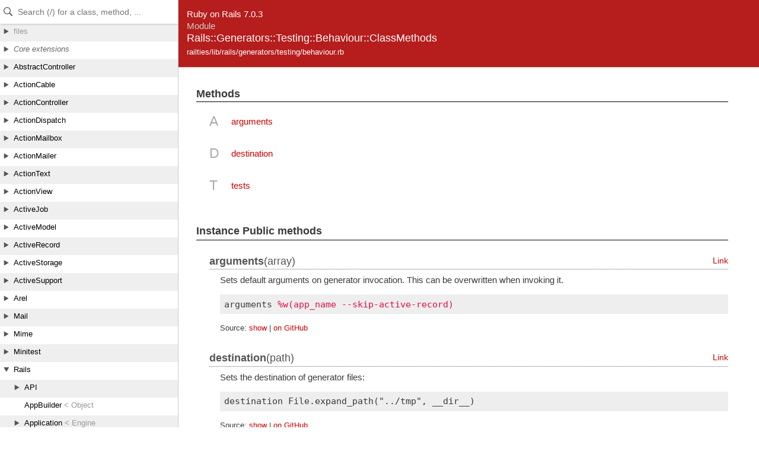

--- FILE ---
content_type: text/html
request_url: https://api.rubyonrails.org/v7.0.3/classes/Rails/Generators/Testing/Behaviour/ClassMethods.html
body_size: 1893
content:
<!DOCTYPE html>
<html lang="en">
<head>
    <title>Rails::Generators::Testing::Behaviour::ClassMethods</title>
    <meta charset="UTF-8" />
    <meta name="viewport" content="width=device-width,initial-scale=1">
    <link rel="stylesheet" href="../../../../../css/reset.css" type="text/css" media="screen" />
<link rel="stylesheet" href="../../../../../css/panel.css" type="text/css" media="screen" />
<link rel="stylesheet" href="../../../../../css/main.css" type="text/css" media="screen" />
<link rel="stylesheet" href="../../../../../css/github.css" type="text/css" media="screen" />
<script src="../../../../../js/jquery-3.5.1.min.js" type="text/javascript" charset="utf-8"></script>
<script src="../../../../../js/main.js" type="text/javascript" charset="utf-8"></script>
<script src="../../../../../js/highlight.pack.js" type="text/javascript" charset="utf-8"></script>
<script src="../../../../../js/turbolinks.js" type="text/javascript" charset="utf-8"></script>
<script src="../../../../../js/search_index.js" type="text/javascript" charset="utf-8"></script>
<script src="../../../../../js/searcher.js" type="text/javascript" charset="utf-8"></script>
<script src="../../../../../panel/tree.js" type="text/javascript" charset="utf-8"></script>
<script src="../../../../../js/searchdoc.js" type="text/javascript" charset="utf-8"></script>
<meta name="data-rel-prefix" content="../../../../../">
<meta name="data-tree-keys" content='["Rails", "Generators", "Testing", "Behaviour", "ClassMethods"]'>


    <meta property="og:title" value="Rails::Generators::Testing::Behaviour::ClassMethods">

  

    <meta name="keywords" content="Rails::Generators::Testing::Behaviour::ClassMethods class, tests, arguments, destination">
</head>

<body>
    <a class="sr-only sr-only-focusable" href="#content" data-turbolinks="false">Skip to Content</a>
    <a class="sr-only sr-only-focusable" href="#search" data-turbolinks="false">Skip to Search</a>

    <input type="checkbox" id="hamburger" class="panel_checkbox">
<label class="panel_mobile_button" for="hamburger"><span></span> Menu</label>
<nav class="panel panel_tree" id="panel" data-turbolinks-permanent>
  <div class="header">
    <input type="text" placeholder="Search (/) for a class, method, ..." autosave="searchdoc" results="10" id="search" autocomplete="off" tabindex="-1" />
    <label class="panel_mobile_button_close" for="hamburger"><span></span> Close</label>
  </div>
  <div class="tree">
    <ul>
    </ul>
  </div>
  <div class="result">
    <ul>
    </ul>
  </div>
  <a href="links.html" id="links">index</a>
</nav>


    <div class="banner">
        
            <span>Ruby on Rails 7.0.3</span><br />
        
        <h2>
            <span class="type">Module</span>
            Rails::Generators::Testing::Behaviour::ClassMethods
            
        </h2>
        <ul class="files">
            
            <li><a href="../../../../../files/railties/lib/rails/generators/testing/behaviour_rb.html">railties/lib/rails/generators/testing/behaviour.rb</a></li>
            
        </ul>
    </div>

    <main id="bodyContent">
        <div id="content">
  


  


  
  


  


  
    <!-- Method ref -->
    <div class="sectiontitle">Methods</div>
    <dl class="methods">
      
        <dt>A</dt>
        <dd>
          <ul>
            
              
              <li>
                <a href="#method-i-arguments">arguments</a>
              </li>
            
          </ul>
        </dd>
      
        <dt>D</dt>
        <dd>
          <ul>
            
              
              <li>
                <a href="#method-i-destination">destination</a>
              </li>
            
          </ul>
        </dd>
      
        <dt>T</dt>
        <dd>
          <ul>
            
              
              <li>
                <a href="#method-i-tests">tests</a>
              </li>
            
          </ul>
        </dd>
      
    </dl>
  

  



  

    

    

    


    


    <!-- Methods -->
    
    
      <h2 class="sectiontitle">Instance Public methods</h2>
      
        <div class="method">
          <h3 class="title method-title" id="method-i-arguments">
            
              <b>arguments</b>(array)
            
            <a href="../../../../../classes/Rails/Generators/Testing/Behaviour/ClassMethods.html#method-i-arguments" name="method-i-arguments" class="permalink">Link</a>
          </h3>

          
            <div class="description">
              <p>Sets default arguments on generator invocation. This can be overwritten when invoking it.</p>

<pre><code>arguments %w(app_name --skip-active-record)
</code></pre>
            </div>
          

          

          

          
            
            <div class="sourcecode">
              
              <p class="source-link">
                 Source: 

                
                  <a href="javascript:toggleSource('method-i-arguments_source')" id="l_method-i-arguments_source">show</a>
                

                 | 

                
                  <a href="https://github.com/rails/rails/blob/3872bc0e54d32e8bf3a6299b0bfe173d94b072fc/railties/lib/rails/generators/testing/behaviour.rb#L39" target="_blank" class="github_url">on GitHub</a>
                
              </p>
              <div id="method-i-arguments_source" class="dyn-source">
                <pre><span class="ruby-comment"># File railties/lib/rails/generators/testing/behaviour.rb, line 39</span>
<span class="ruby-keyword">def</span> <span class="ruby-identifier ruby-title">arguments</span>(<span class="ruby-identifier">array</span>)
  <span class="ruby-keyword">self</span>.<span class="ruby-identifier">default_arguments</span> = <span class="ruby-identifier">array</span>
<span class="ruby-keyword">end</span></pre>
              </div>
            </div>
            
          </div>
        
        <div class="method">
          <h3 class="title method-title" id="method-i-destination">
            
              <b>destination</b>(path)
            
            <a href="../../../../../classes/Rails/Generators/Testing/Behaviour/ClassMethods.html#method-i-destination" name="method-i-destination" class="permalink">Link</a>
          </h3>

          
            <div class="description">
              <p>Sets the destination of generator files:</p>

<pre><code>destination File.expand_path(&quot;../tmp&quot;, __dir__)
</code></pre>
            </div>
          

          

          

          
            
            <div class="sourcecode">
              
              <p class="source-link">
                 Source: 

                
                  <a href="javascript:toggleSource('method-i-destination_source')" id="l_method-i-destination_source">show</a>
                

                 | 

                
                  <a href="https://github.com/rails/rails/blob/3872bc0e54d32e8bf3a6299b0bfe173d94b072fc/railties/lib/rails/generators/testing/behaviour.rb#L46" target="_blank" class="github_url">on GitHub</a>
                
              </p>
              <div id="method-i-destination_source" class="dyn-source">
                <pre><span class="ruby-comment"># File railties/lib/rails/generators/testing/behaviour.rb, line 46</span>
<span class="ruby-keyword">def</span> <span class="ruby-identifier ruby-title">destination</span>(<span class="ruby-identifier">path</span>)
  <span class="ruby-keyword">self</span>.<span class="ruby-identifier">destination_root</span> = <span class="ruby-identifier">path</span>
<span class="ruby-keyword">end</span></pre>
              </div>
            </div>
            
          </div>
        
        <div class="method">
          <h3 class="title method-title" id="method-i-tests">
            
              <b>tests</b>(klass)
            
            <a href="../../../../../classes/Rails/Generators/Testing/Behaviour/ClassMethods.html#method-i-tests" name="method-i-tests" class="permalink">Link</a>
          </h3>

          
            <div class="description">
              <p>Sets which generator should be tested:</p>

<pre><code>tests AppGenerator
</code></pre>
            </div>
          

          

          

          
            
            <div class="sourcecode">
              
              <p class="source-link">
                 Source: 

                
                  <a href="javascript:toggleSource('method-i-tests_source')" id="l_method-i-tests_source">show</a>
                

                 | 

                
                  <a href="https://github.com/rails/rails/blob/3872bc0e54d32e8bf3a6299b0bfe173d94b072fc/railties/lib/rails/generators/testing/behaviour.rb#L31" target="_blank" class="github_url">on GitHub</a>
                
              </p>
              <div id="method-i-tests_source" class="dyn-source">
                <pre><span class="ruby-comment"># File railties/lib/rails/generators/testing/behaviour.rb, line 31</span>
<span class="ruby-keyword">def</span> <span class="ruby-identifier ruby-title">tests</span>(<span class="ruby-identifier">klass</span>)
  <span class="ruby-keyword">self</span>.<span class="ruby-identifier">generator_class</span> = <span class="ruby-identifier">klass</span>
<span class="ruby-keyword">end</span></pre>
              </div>
            </div>
            
          </div>
        
      
    
  
</div>

    </main>
  </body>
</html>


--- FILE ---
content_type: application/javascript
request_url: https://api.rubyonrails.org/v7.0.3/panel/tree.js
body_size: 26957
content:
var tree = [["","","files",[["","","actioncable",[["README.md","files/actioncable/README_md.html","",[]],["","","lib",[["","","action_cable",[["","","channel",[["base.rb","files/actioncable/lib/action_cable/channel/base_rb.html","",[]],["broadcasting.rb","files/actioncable/lib/action_cable/channel/broadcasting_rb.html","",[]],["callbacks.rb","files/actioncable/lib/action_cable/channel/callbacks_rb.html","",[]],["naming.rb","files/actioncable/lib/action_cable/channel/naming_rb.html","",[]],["periodic_timers.rb","files/actioncable/lib/action_cable/channel/periodic_timers_rb.html","",[]],["streams.rb","files/actioncable/lib/action_cable/channel/streams_rb.html","",[]],["test_case.rb","files/actioncable/lib/action_cable/channel/test_case_rb.html","",[]]]],["channel.rb","files/actioncable/lib/action_cable/channel_rb.html","",[]],["","","connection",[["authorization.rb","files/actioncable/lib/action_cable/connection/authorization_rb.html","",[]],["base.rb","files/actioncable/lib/action_cable/connection/base_rb.html","",[]],["client_socket.rb","files/actioncable/lib/action_cable/connection/client_socket_rb.html","",[]],["identification.rb","files/actioncable/lib/action_cable/connection/identification_rb.html","",[]],["internal_channel.rb","files/actioncable/lib/action_cable/connection/internal_channel_rb.html","",[]],["message_buffer.rb","files/actioncable/lib/action_cable/connection/message_buffer_rb.html","",[]],["stream.rb","files/actioncable/lib/action_cable/connection/stream_rb.html","",[]],["stream_event_loop.rb","files/actioncable/lib/action_cable/connection/stream_event_loop_rb.html","",[]],["subscriptions.rb","files/actioncable/lib/action_cable/connection/subscriptions_rb.html","",[]],["tagged_logger_proxy.rb","files/actioncable/lib/action_cable/connection/tagged_logger_proxy_rb.html","",[]],["test_case.rb","files/actioncable/lib/action_cable/connection/test_case_rb.html","",[]],["web_socket.rb","files/actioncable/lib/action_cable/connection/web_socket_rb.html","",[]]]],["connection.rb","files/actioncable/lib/action_cable/connection_rb.html","",[]],["engine.rb","files/actioncable/lib/action_cable/engine_rb.html","",[]],["gem_version.rb","files/actioncable/lib/action_cable/gem_version_rb.html","",[]],["","","helpers",[["action_cable_helper.rb","files/actioncable/lib/action_cable/helpers/action_cable_helper_rb.html","",[]]]],["remote_connections.rb","files/actioncable/lib/action_cable/remote_connections_rb.html","",[]],["","","server",[["base.rb","files/actioncable/lib/action_cable/server/base_rb.html","",[]],["broadcasting.rb","files/actioncable/lib/action_cable/server/broadcasting_rb.html","",[]],["configuration.rb","files/actioncable/lib/action_cable/server/configuration_rb.html","",[]],["connections.rb","files/actioncable/lib/action_cable/server/connections_rb.html","",[]],["","","worker",[["active_record_connection_management.rb","files/actioncable/lib/action_cable/server/worker/active_record_connection_management_rb.html","",[]]]],["worker.rb","files/actioncable/lib/action_cable/server/worker_rb.html","",[]]]],["server.rb","files/actioncable/lib/action_cable/server_rb.html","",[]],["","","subscription_adapter",[["async.rb","files/actioncable/lib/action_cable/subscription_adapter/async_rb.html","",[]],["base.rb","files/actioncable/lib/action_cable/subscription_adapter/base_rb.html","",[]],["channel_prefix.rb","files/actioncable/lib/action_cable/subscription_adapter/channel_prefix_rb.html","",[]],["inline.rb","files/actioncable/lib/action_cable/subscription_adapter/inline_rb.html","",[]],["postgresql.rb","files/actioncable/lib/action_cable/subscription_adapter/postgresql_rb.html","",[]],["redis.rb","files/actioncable/lib/action_cable/subscription_adapter/redis_rb.html","",[]],["subscriber_map.rb","files/actioncable/lib/action_cable/subscription_adapter/subscriber_map_rb.html","",[]],["test.rb","files/actioncable/lib/action_cable/subscription_adapter/test_rb.html","",[]]]],["subscription_adapter.rb","files/actioncable/lib/action_cable/subscription_adapter_rb.html","",[]],["test_case.rb","files/actioncable/lib/action_cable/test_case_rb.html","",[]],["test_helper.rb","files/actioncable/lib/action_cable/test_helper_rb.html","",[]],["version.rb","files/actioncable/lib/action_cable/version_rb.html","",[]]]]]]]],["","","actionmailbox",[["README.md","files/actionmailbox/README_md.html","",[]],["","","app",[["","","controllers",[["","","action_mailbox",[["base_controller.rb","files/actionmailbox/app/controllers/action_mailbox/base_controller_rb.html","",[]],["","","ingresses",[["","","mailgun",[["inbound_emails_controller.rb","files/actionmailbox/app/controllers/action_mailbox/ingresses/mailgun/inbound_emails_controller_rb.html","",[]]]],["","","mandrill",[["inbound_emails_controller.rb","files/actionmailbox/app/controllers/action_mailbox/ingresses/mandrill/inbound_emails_controller_rb.html","",[]]]],["","","postmark",[["inbound_emails_controller.rb","files/actionmailbox/app/controllers/action_mailbox/ingresses/postmark/inbound_emails_controller_rb.html","",[]]]],["","","relay",[["inbound_emails_controller.rb","files/actionmailbox/app/controllers/action_mailbox/ingresses/relay/inbound_emails_controller_rb.html","",[]]]],["","","sendgrid",[["inbound_emails_controller.rb","files/actionmailbox/app/controllers/action_mailbox/ingresses/sendgrid/inbound_emails_controller_rb.html","",[]]]]]]]],["","","rails",[["","","conductor",[["","","action_mailbox",[["","","inbound_emails",[["sources_controller.rb","files/actionmailbox/app/controllers/rails/conductor/action_mailbox/inbound_emails/sources_controller_rb.html","",[]]]],["inbound_emails_controller.rb","files/actionmailbox/app/controllers/rails/conductor/action_mailbox/inbound_emails_controller_rb.html","",[]],["incinerates_controller.rb","files/actionmailbox/app/controllers/rails/conductor/action_mailbox/incinerates_controller_rb.html","",[]],["reroutes_controller.rb","files/actionmailbox/app/controllers/rails/conductor/action_mailbox/reroutes_controller_rb.html","",[]]]]]]]]]],["","","jobs",[["","","action_mailbox",[["incineration_job.rb","files/actionmailbox/app/jobs/action_mailbox/incineration_job_rb.html","",[]],["routing_job.rb","files/actionmailbox/app/jobs/action_mailbox/routing_job_rb.html","",[]]]]]],["","","models",[["","","action_mailbox",[["","","inbound_email",[["","","incineratable",[["incineration.rb","files/actionmailbox/app/models/action_mailbox/inbound_email/incineratable/incineration_rb.html","",[]]]],["incineratable.rb","files/actionmailbox/app/models/action_mailbox/inbound_email/incineratable_rb.html","",[]],["message_id.rb","files/actionmailbox/app/models/action_mailbox/inbound_email/message_id_rb.html","",[]],["routable.rb","files/actionmailbox/app/models/action_mailbox/inbound_email/routable_rb.html","",[]]]],["inbound_email.rb","files/actionmailbox/app/models/action_mailbox/inbound_email_rb.html","",[]],["record.rb","files/actionmailbox/app/models/action_mailbox/record_rb.html","",[]]]]]]]],["","","lib",[["","","action_mailbox",[["base.rb","files/actionmailbox/lib/action_mailbox/base_rb.html","",[]],["callbacks.rb","files/actionmailbox/lib/action_mailbox/callbacks_rb.html","",[]],["engine.rb","files/actionmailbox/lib/action_mailbox/engine_rb.html","",[]],["gem_version.rb","files/actionmailbox/lib/action_mailbox/gem_version_rb.html","",[]],["","","mail_ext",[["address_equality.rb","files/actionmailbox/lib/action_mailbox/mail_ext/address_equality_rb.html","",[]],["address_wrapping.rb","files/actionmailbox/lib/action_mailbox/mail_ext/address_wrapping_rb.html","",[]],["addresses.rb","files/actionmailbox/lib/action_mailbox/mail_ext/addresses_rb.html","",[]],["from_source.rb","files/actionmailbox/lib/action_mailbox/mail_ext/from_source_rb.html","",[]],["recipients.rb","files/actionmailbox/lib/action_mailbox/mail_ext/recipients_rb.html","",[]]]],["mail_ext.rb","files/actionmailbox/lib/action_mailbox/mail_ext_rb.html","",[]],["relayer.rb","files/actionmailbox/lib/action_mailbox/relayer_rb.html","",[]],["","","router",[["route.rb","files/actionmailbox/lib/action_mailbox/router/route_rb.html","",[]]]],["router.rb","files/actionmailbox/lib/action_mailbox/router_rb.html","",[]],["routing.rb","files/actionmailbox/lib/action_mailbox/routing_rb.html","",[]],["test_case.rb","files/actionmailbox/lib/action_mailbox/test_case_rb.html","",[]],["test_helper.rb","files/actionmailbox/lib/action_mailbox/test_helper_rb.html","",[]],["version.rb","files/actionmailbox/lib/action_mailbox/version_rb.html","",[]]]]]]]],["","","actionmailer",[["README.rdoc","files/actionmailer/README_rdoc.html","",[]],["","","lib",[["","","action_mailer",[["base.rb","files/actionmailer/lib/action_mailer/base_rb.html","",[]],["collector.rb","files/actionmailer/lib/action_mailer/collector_rb.html","",[]],["delivery_methods.rb","files/actionmailer/lib/action_mailer/delivery_methods_rb.html","",[]],["gem_version.rb","files/actionmailer/lib/action_mailer/gem_version_rb.html","",[]],["inline_preview_interceptor.rb","files/actionmailer/lib/action_mailer/inline_preview_interceptor_rb.html","",[]],["log_subscriber.rb","files/actionmailer/lib/action_mailer/log_subscriber_rb.html","",[]],["mail_delivery_job.rb","files/actionmailer/lib/action_mailer/mail_delivery_job_rb.html","",[]],["mail_helper.rb","files/actionmailer/lib/action_mailer/mail_helper_rb.html","",[]],["message_delivery.rb","files/actionmailer/lib/action_mailer/message_delivery_rb.html","",[]],["parameterized.rb","files/actionmailer/lib/action_mailer/parameterized_rb.html","",[]],["preview.rb","files/actionmailer/lib/action_mailer/preview_rb.html","",[]],["railtie.rb","files/actionmailer/lib/action_mailer/railtie_rb.html","",[]],["rescuable.rb","files/actionmailer/lib/action_mailer/rescuable_rb.html","",[]],["test_case.rb","files/actionmailer/lib/action_mailer/test_case_rb.html","",[]],["test_helper.rb","files/actionmailer/lib/action_mailer/test_helper_rb.html","",[]],["version.rb","files/actionmailer/lib/action_mailer/version_rb.html","",[]]]]]]]],["","","actionpack",[["README.rdoc","files/actionpack/README_rdoc.html","",[]],["","","lib",[["","","abstract_controller",[["asset_paths.rb","files/actionpack/lib/abstract_controller/asset_paths_rb.html","",[]],["base.rb","files/actionpack/lib/abstract_controller/base_rb.html","",[]],["","","caching",[["fragments.rb","files/actionpack/lib/abstract_controller/caching/fragments_rb.html","",[]]]],["caching.rb","files/actionpack/lib/abstract_controller/caching_rb.html","",[]],["callbacks.rb","files/actionpack/lib/abstract_controller/callbacks_rb.html","",[]],["collector.rb","files/actionpack/lib/abstract_controller/collector_rb.html","",[]],["error.rb","files/actionpack/lib/abstract_controller/error_rb.html","",[]],["helpers.rb","files/actionpack/lib/abstract_controller/helpers_rb.html","",[]],["logger.rb","files/actionpack/lib/abstract_controller/logger_rb.html","",[]],["","","railties",[["routes_helpers.rb","files/actionpack/lib/abstract_controller/railties/routes_helpers_rb.html","",[]]]],["rendering.rb","files/actionpack/lib/abstract_controller/rendering_rb.html","",[]],["translation.rb","files/actionpack/lib/abstract_controller/translation_rb.html","",[]],["url_for.rb","files/actionpack/lib/abstract_controller/url_for_rb.html","",[]]]],["","","action_controller",[["","","api",[["api_rendering.rb","files/actionpack/lib/action_controller/api/api_rendering_rb.html","",[]]]],["api.rb","files/actionpack/lib/action_controller/api_rb.html","",[]],["base.rb","files/actionpack/lib/action_controller/base_rb.html","",[]],["caching.rb","files/actionpack/lib/action_controller/caching_rb.html","",[]],["form_builder.rb","files/actionpack/lib/action_controller/form_builder_rb.html","",[]],["log_subscriber.rb","files/actionpack/lib/action_controller/log_subscriber_rb.html","",[]],["","","metal",[["basic_implicit_render.rb","files/actionpack/lib/action_controller/metal/basic_implicit_render_rb.html","",[]],["conditional_get.rb","files/actionpack/lib/action_controller/metal/conditional_get_rb.html","",[]],["content_security_policy.rb","files/actionpack/lib/action_controller/metal/content_security_policy_rb.html","",[]],["cookies.rb","files/actionpack/lib/action_controller/metal/cookies_rb.html","",[]],["data_streaming.rb","files/actionpack/lib/action_controller/metal/data_streaming_rb.html","",[]],["default_headers.rb","files/actionpack/lib/action_controller/metal/default_headers_rb.html","",[]],["etag_with_flash.rb","files/actionpack/lib/action_controller/metal/etag_with_flash_rb.html","",[]],["etag_with_template_digest.rb","files/actionpack/lib/action_controller/metal/etag_with_template_digest_rb.html","",[]],["exceptions.rb","files/actionpack/lib/action_controller/metal/exceptions_rb.html","",[]],["flash.rb","files/actionpack/lib/action_controller/metal/flash_rb.html","",[]],["head.rb","files/actionpack/lib/action_controller/metal/head_rb.html","",[]],["helpers.rb","files/actionpack/lib/action_controller/metal/helpers_rb.html","",[]],["http_authentication.rb","files/actionpack/lib/action_controller/metal/http_authentication_rb.html","",[]],["implicit_render.rb","files/actionpack/lib/action_controller/metal/implicit_render_rb.html","",[]],["instrumentation.rb","files/actionpack/lib/action_controller/metal/instrumentation_rb.html","",[]],["live.rb","files/actionpack/lib/action_controller/metal/live_rb.html","",[]],["logging.rb","files/actionpack/lib/action_controller/metal/logging_rb.html","",[]],["mime_responds.rb","files/actionpack/lib/action_controller/metal/mime_responds_rb.html","",[]],["parameter_encoding.rb","files/actionpack/lib/action_controller/metal/parameter_encoding_rb.html","",[]],["params_wrapper.rb","files/actionpack/lib/action_controller/metal/params_wrapper_rb.html","",[]],["permissions_policy.rb","files/actionpack/lib/action_controller/metal/permissions_policy_rb.html","",[]],["redirecting.rb","files/actionpack/lib/action_controller/metal/redirecting_rb.html","",[]],["renderers.rb","files/actionpack/lib/action_controller/metal/renderers_rb.html","",[]],["rendering.rb","files/actionpack/lib/action_controller/metal/rendering_rb.html","",[]],["request_forgery_protection.rb","files/actionpack/lib/action_controller/metal/request_forgery_protection_rb.html","",[]],["rescue.rb","files/actionpack/lib/action_controller/metal/rescue_rb.html","",[]],["streaming.rb","files/actionpack/lib/action_controller/metal/streaming_rb.html","",[]],["strong_parameters.rb","files/actionpack/lib/action_controller/metal/strong_parameters_rb.html","",[]],["testing.rb","files/actionpack/lib/action_controller/metal/testing_rb.html","",[]],["url_for.rb","files/actionpack/lib/action_controller/metal/url_for_rb.html","",[]]]],["metal.rb","files/actionpack/lib/action_controller/metal_rb.html","",[]],["railtie.rb","files/actionpack/lib/action_controller/railtie_rb.html","",[]],["","","railties",[["helpers.rb","files/actionpack/lib/action_controller/railties/helpers_rb.html","",[]]]],["renderer.rb","files/actionpack/lib/action_controller/renderer_rb.html","",[]],["template_assertions.rb","files/actionpack/lib/action_controller/template_assertions_rb.html","",[]],["test_case.rb","files/actionpack/lib/action_controller/test_case_rb.html","",[]]]],["","","action_dispatch",[["","","http",[["cache.rb","files/actionpack/lib/action_dispatch/http/cache_rb.html","",[]],["content_disposition.rb","files/actionpack/lib/action_dispatch/http/content_disposition_rb.html","",[]],["content_security_policy.rb","files/actionpack/lib/action_dispatch/http/content_security_policy_rb.html","",[]],["filter_parameters.rb","files/actionpack/lib/action_dispatch/http/filter_parameters_rb.html","",[]],["filter_redirect.rb","files/actionpack/lib/action_dispatch/http/filter_redirect_rb.html","",[]],["headers.rb","files/actionpack/lib/action_dispatch/http/headers_rb.html","",[]],["mime_negotiation.rb","files/actionpack/lib/action_dispatch/http/mime_negotiation_rb.html","",[]],["mime_type.rb","files/actionpack/lib/action_dispatch/http/mime_type_rb.html","",[]],["mime_types.rb","files/actionpack/lib/action_dispatch/http/mime_types_rb.html","",[]],["parameters.rb","files/actionpack/lib/action_dispatch/http/parameters_rb.html","",[]],["permissions_policy.rb","files/actionpack/lib/action_dispatch/http/permissions_policy_rb.html","",[]],["rack_cache.rb","files/actionpack/lib/action_dispatch/http/rack_cache_rb.html","",[]],["request.rb","files/actionpack/lib/action_dispatch/http/request_rb.html","",[]],["response.rb","files/actionpack/lib/action_dispatch/http/response_rb.html","",[]],["upload.rb","files/actionpack/lib/action_dispatch/http/upload_rb.html","",[]],["url.rb","files/actionpack/lib/action_dispatch/http/url_rb.html","",[]]]],["","","journey",[["formatter.rb","files/actionpack/lib/action_dispatch/journey/formatter_rb.html","",[]],["","","gtg",[["builder.rb","files/actionpack/lib/action_dispatch/journey/gtg/builder_rb.html","",[]],["simulator.rb","files/actionpack/lib/action_dispatch/journey/gtg/simulator_rb.html","",[]],["transition_table.rb","files/actionpack/lib/action_dispatch/journey/gtg/transition_table_rb.html","",[]]]],["","","nfa",[["dot.rb","files/actionpack/lib/action_dispatch/journey/nfa/dot_rb.html","",[]]]],["","","nodes",[["node.rb","files/actionpack/lib/action_dispatch/journey/nodes/node_rb.html","",[]]]],["parser.rb","files/actionpack/lib/action_dispatch/journey/parser_rb.html","",[]],["parser_extras.rb","files/actionpack/lib/action_dispatch/journey/parser_extras_rb.html","",[]],["","","path",[["pattern.rb","files/actionpack/lib/action_dispatch/journey/path/pattern_rb.html","",[]]]],["route.rb","files/actionpack/lib/action_dispatch/journey/route_rb.html","",[]],["","","router",[["utils.rb","files/actionpack/lib/action_dispatch/journey/router/utils_rb.html","",[]]]],["router.rb","files/actionpack/lib/action_dispatch/journey/router_rb.html","",[]],["routes.rb","files/actionpack/lib/action_dispatch/journey/routes_rb.html","",[]],["scanner.rb","files/actionpack/lib/action_dispatch/journey/scanner_rb.html","",[]],["visitors.rb","files/actionpack/lib/action_dispatch/journey/visitors_rb.html","",[]]]],["journey.rb","files/actionpack/lib/action_dispatch/journey_rb.html","",[]],["","","middleware",[["actionable_exceptions.rb","files/actionpack/lib/action_dispatch/middleware/actionable_exceptions_rb.html","",[]],["callbacks.rb","files/actionpack/lib/action_dispatch/middleware/callbacks_rb.html","",[]],["cookies.rb","files/actionpack/lib/action_dispatch/middleware/cookies_rb.html","",[]],["debug_exceptions.rb","files/actionpack/lib/action_dispatch/middleware/debug_exceptions_rb.html","",[]],["debug_locks.rb","files/actionpack/lib/action_dispatch/middleware/debug_locks_rb.html","",[]],["debug_view.rb","files/actionpack/lib/action_dispatch/middleware/debug_view_rb.html","",[]],["exception_wrapper.rb","files/actionpack/lib/action_dispatch/middleware/exception_wrapper_rb.html","",[]],["executor.rb","files/actionpack/lib/action_dispatch/middleware/executor_rb.html","",[]],["flash.rb","files/actionpack/lib/action_dispatch/middleware/flash_rb.html","",[]],["host_authorization.rb","files/actionpack/lib/action_dispatch/middleware/host_authorization_rb.html","",[]],["public_exceptions.rb","files/actionpack/lib/action_dispatch/middleware/public_exceptions_rb.html","",[]],["reloader.rb","files/actionpack/lib/action_dispatch/middleware/reloader_rb.html","",[]],["remote_ip.rb","files/actionpack/lib/action_dispatch/middleware/remote_ip_rb.html","",[]],["request_id.rb","files/actionpack/lib/action_dispatch/middleware/request_id_rb.html","",[]],["server_timing.rb","files/actionpack/lib/action_dispatch/middleware/server_timing_rb.html","",[]],["","","session",[["abstract_store.rb","files/actionpack/lib/action_dispatch/middleware/session/abstract_store_rb.html","",[]],["cache_store.rb","files/actionpack/lib/action_dispatch/middleware/session/cache_store_rb.html","",[]],["cookie_store.rb","files/actionpack/lib/action_dispatch/middleware/session/cookie_store_rb.html","",[]],["mem_cache_store.rb","files/actionpack/lib/action_dispatch/middleware/session/mem_cache_store_rb.html","",[]]]],["show_exceptions.rb","files/actionpack/lib/action_dispatch/middleware/show_exceptions_rb.html","",[]],["ssl.rb","files/actionpack/lib/action_dispatch/middleware/ssl_rb.html","",[]],["stack.rb","files/actionpack/lib/action_dispatch/middleware/stack_rb.html","",[]],["static.rb","files/actionpack/lib/action_dispatch/middleware/static_rb.html","",[]]]],["railtie.rb","files/actionpack/lib/action_dispatch/railtie_rb.html","",[]],["","","request",[["session.rb","files/actionpack/lib/action_dispatch/request/session_rb.html","",[]],["utils.rb","files/actionpack/lib/action_dispatch/request/utils_rb.html","",[]]]],["","","routing",[["endpoint.rb","files/actionpack/lib/action_dispatch/routing/endpoint_rb.html","",[]],["inspector.rb","files/actionpack/lib/action_dispatch/routing/inspector_rb.html","",[]],["mapper.rb","files/actionpack/lib/action_dispatch/routing/mapper_rb.html","",[]],["polymorphic_routes.rb","files/actionpack/lib/action_dispatch/routing/polymorphic_routes_rb.html","",[]],["redirection.rb","files/actionpack/lib/action_dispatch/routing/redirection_rb.html","",[]],["route_set.rb","files/actionpack/lib/action_dispatch/routing/route_set_rb.html","",[]],["routes_proxy.rb","files/actionpack/lib/action_dispatch/routing/routes_proxy_rb.html","",[]],["url_for.rb","files/actionpack/lib/action_dispatch/routing/url_for_rb.html","",[]]]],["routing.rb","files/actionpack/lib/action_dispatch/routing_rb.html","",[]],["system_test_case.rb","files/actionpack/lib/action_dispatch/system_test_case_rb.html","",[]],["","","system_testing",[["browser.rb","files/actionpack/lib/action_dispatch/system_testing/browser_rb.html","",[]],["driver.rb","files/actionpack/lib/action_dispatch/system_testing/driver_rb.html","",[]],["server.rb","files/actionpack/lib/action_dispatch/system_testing/server_rb.html","",[]],["","","test_helpers",[["screenshot_helper.rb","files/actionpack/lib/action_dispatch/system_testing/test_helpers/screenshot_helper_rb.html","",[]],["setup_and_teardown.rb","files/actionpack/lib/action_dispatch/system_testing/test_helpers/setup_and_teardown_rb.html","",[]]]]]],["","","testing",[["assertion_response.rb","files/actionpack/lib/action_dispatch/testing/assertion_response_rb.html","",[]],["","","assertions",[["response.rb","files/actionpack/lib/action_dispatch/testing/assertions/response_rb.html","",[]],["routing.rb","files/actionpack/lib/action_dispatch/testing/assertions/routing_rb.html","",[]]]],["assertions.rb","files/actionpack/lib/action_dispatch/testing/assertions_rb.html","",[]],["integration.rb","files/actionpack/lib/action_dispatch/testing/integration_rb.html","",[]],["request_encoder.rb","files/actionpack/lib/action_dispatch/testing/request_encoder_rb.html","",[]],["test_process.rb","files/actionpack/lib/action_dispatch/testing/test_process_rb.html","",[]],["test_request.rb","files/actionpack/lib/action_dispatch/testing/test_request_rb.html","",[]],["test_response.rb","files/actionpack/lib/action_dispatch/testing/test_response_rb.html","",[]]]]]]]]]],["","","actiontext",[["README.md","files/actiontext/README_md.html","",[]],["","","app",[["","","helpers",[["","","action_text",[["content_helper.rb","files/actiontext/app/helpers/action_text/content_helper_rb.html","",[]],["tag_helper.rb","files/actiontext/app/helpers/action_text/tag_helper_rb.html","",[]]]]]],["","","models",[["","","action_text",[["encrypted_rich_text.rb","files/actiontext/app/models/action_text/encrypted_rich_text_rb.html","",[]],["record.rb","files/actiontext/app/models/action_text/record_rb.html","",[]],["rich_text.rb","files/actiontext/app/models/action_text/rich_text_rb.html","",[]]]]]]]],["","","lib",[["","","action_text",[["attachable.rb","files/actiontext/lib/action_text/attachable_rb.html","",[]],["","","attachables",[["content_attachment.rb","files/actiontext/lib/action_text/attachables/content_attachment_rb.html","",[]],["missing_attachable.rb","files/actiontext/lib/action_text/attachables/missing_attachable_rb.html","",[]],["remote_image.rb","files/actiontext/lib/action_text/attachables/remote_image_rb.html","",[]]]],["attachment.rb","files/actiontext/lib/action_text/attachment_rb.html","",[]],["attachment_gallery.rb","files/actiontext/lib/action_text/attachment_gallery_rb.html","",[]],["","","attachments",[["caching.rb","files/actiontext/lib/action_text/attachments/caching_rb.html","",[]],["minification.rb","files/actiontext/lib/action_text/attachments/minification_rb.html","",[]],["trix_conversion.rb","files/actiontext/lib/action_text/attachments/trix_conversion_rb.html","",[]]]],["attribute.rb","files/actiontext/lib/action_text/attribute_rb.html","",[]],["content.rb","files/actiontext/lib/action_text/content_rb.html","",[]],["encryption.rb","files/actiontext/lib/action_text/encryption_rb.html","",[]],["engine.rb","files/actiontext/lib/action_text/engine_rb.html","",[]],["fixture_set.rb","files/actiontext/lib/action_text/fixture_set_rb.html","",[]],["fragment.rb","files/actiontext/lib/action_text/fragment_rb.html","",[]],["gem_version.rb","files/actiontext/lib/action_text/gem_version_rb.html","",[]],["html_conversion.rb","files/actiontext/lib/action_text/html_conversion_rb.html","",[]],["plain_text_conversion.rb","files/actiontext/lib/action_text/plain_text_conversion_rb.html","",[]],["rendering.rb","files/actiontext/lib/action_text/rendering_rb.html","",[]],["serialization.rb","files/actiontext/lib/action_text/serialization_rb.html","",[]],["system_test_helper.rb","files/actiontext/lib/action_text/system_test_helper_rb.html","",[]],["trix_attachment.rb","files/actiontext/lib/action_text/trix_attachment_rb.html","",[]],["version.rb","files/actiontext/lib/action_text/version_rb.html","",[]]]]]]]],["","","actionview",[["README.rdoc","files/actionview/README_rdoc.html","",[]],["","","lib",[["","","action_view",[["base.rb","files/actionview/lib/action_view/base_rb.html","",[]],["buffers.rb","files/actionview/lib/action_view/buffers_rb.html","",[]],["cache_expiry.rb","files/actionview/lib/action_view/cache_expiry_rb.html","",[]],["context.rb","files/actionview/lib/action_view/context_rb.html","",[]],["","","dependency_tracker",[["erb_tracker.rb","files/actionview/lib/action_view/dependency_tracker/erb_tracker_rb.html","",[]],["ripper_tracker.rb","files/actionview/lib/action_view/dependency_tracker/ripper_tracker_rb.html","",[]]]],["dependency_tracker.rb","files/actionview/lib/action_view/dependency_tracker_rb.html","",[]],["digestor.rb","files/actionview/lib/action_view/digestor_rb.html","",[]],["flows.rb","files/actionview/lib/action_view/flows_rb.html","",[]],["gem_version.rb","files/actionview/lib/action_view/gem_version_rb.html","",[]],["","","helpers",[["active_model_helper.rb","files/actionview/lib/action_view/helpers/active_model_helper_rb.html","",[]],["asset_tag_helper.rb","files/actionview/lib/action_view/helpers/asset_tag_helper_rb.html","",[]],["asset_url_helper.rb","files/actionview/lib/action_view/helpers/asset_url_helper_rb.html","",[]],["atom_feed_helper.rb","files/actionview/lib/action_view/helpers/atom_feed_helper_rb.html","",[]],["cache_helper.rb","files/actionview/lib/action_view/helpers/cache_helper_rb.html","",[]],["capture_helper.rb","files/actionview/lib/action_view/helpers/capture_helper_rb.html","",[]],["controller_helper.rb","files/actionview/lib/action_view/helpers/controller_helper_rb.html","",[]],["csp_helper.rb","files/actionview/lib/action_view/helpers/csp_helper_rb.html","",[]],["csrf_helper.rb","files/actionview/lib/action_view/helpers/csrf_helper_rb.html","",[]],["date_helper.rb","files/actionview/lib/action_view/helpers/date_helper_rb.html","",[]],["debug_helper.rb","files/actionview/lib/action_view/helpers/debug_helper_rb.html","",[]],["form_helper.rb","files/actionview/lib/action_view/helpers/form_helper_rb.html","",[]],["form_options_helper.rb","files/actionview/lib/action_view/helpers/form_options_helper_rb.html","",[]],["form_tag_helper.rb","files/actionview/lib/action_view/helpers/form_tag_helper_rb.html","",[]],["javascript_helper.rb","files/actionview/lib/action_view/helpers/javascript_helper_rb.html","",[]],["number_helper.rb","files/actionview/lib/action_view/helpers/number_helper_rb.html","",[]],["output_safety_helper.rb","files/actionview/lib/action_view/helpers/output_safety_helper_rb.html","",[]],["rendering_helper.rb","files/actionview/lib/action_view/helpers/rendering_helper_rb.html","",[]],["sanitize_helper.rb","files/actionview/lib/action_view/helpers/sanitize_helper_rb.html","",[]],["tag_helper.rb","files/actionview/lib/action_view/helpers/tag_helper_rb.html","",[]],["","","tags",[["base.rb","files/actionview/lib/action_view/helpers/tags/base_rb.html","",[]],["check_box.rb","files/actionview/lib/action_view/helpers/tags/check_box_rb.html","",[]],["checkable.rb","files/actionview/lib/action_view/helpers/tags/checkable_rb.html","",[]],["collection_check_boxes.rb","files/actionview/lib/action_view/helpers/tags/collection_check_boxes_rb.html","",[]],["collection_helpers.rb","files/actionview/lib/action_view/helpers/tags/collection_helpers_rb.html","",[]],["collection_radio_buttons.rb","files/actionview/lib/action_view/helpers/tags/collection_radio_buttons_rb.html","",[]],["collection_select.rb","files/actionview/lib/action_view/helpers/tags/collection_select_rb.html","",[]],["color_field.rb","files/actionview/lib/action_view/helpers/tags/color_field_rb.html","",[]],["date_field.rb","files/actionview/lib/action_view/helpers/tags/date_field_rb.html","",[]],["date_select.rb","files/actionview/lib/action_view/helpers/tags/date_select_rb.html","",[]],["datetime_field.rb","files/actionview/lib/action_view/helpers/tags/datetime_field_rb.html","",[]],["datetime_local_field.rb","files/actionview/lib/action_view/helpers/tags/datetime_local_field_rb.html","",[]],["datetime_select.rb","files/actionview/lib/action_view/helpers/tags/datetime_select_rb.html","",[]],["email_field.rb","files/actionview/lib/action_view/helpers/tags/email_field_rb.html","",[]],["file_field.rb","files/actionview/lib/action_view/helpers/tags/file_field_rb.html","",[]],["grouped_collection_select.rb","files/actionview/lib/action_view/helpers/tags/grouped_collection_select_rb.html","",[]],["hidden_field.rb","files/actionview/lib/action_view/helpers/tags/hidden_field_rb.html","",[]],["label.rb","files/actionview/lib/action_view/helpers/tags/label_rb.html","",[]],["month_field.rb","files/actionview/lib/action_view/helpers/tags/month_field_rb.html","",[]],["number_field.rb","files/actionview/lib/action_view/helpers/tags/number_field_rb.html","",[]],["password_field.rb","files/actionview/lib/action_view/helpers/tags/password_field_rb.html","",[]],["placeholderable.rb","files/actionview/lib/action_view/helpers/tags/placeholderable_rb.html","",[]],["radio_button.rb","files/actionview/lib/action_view/helpers/tags/radio_button_rb.html","",[]],["range_field.rb","files/actionview/lib/action_view/helpers/tags/range_field_rb.html","",[]],["search_field.rb","files/actionview/lib/action_view/helpers/tags/search_field_rb.html","",[]],["select.rb","files/actionview/lib/action_view/helpers/tags/select_rb.html","",[]],["tel_field.rb","files/actionview/lib/action_view/helpers/tags/tel_field_rb.html","",[]],["text_area.rb","files/actionview/lib/action_view/helpers/tags/text_area_rb.html","",[]],["text_field.rb","files/actionview/lib/action_view/helpers/tags/text_field_rb.html","",[]],["time_field.rb","files/actionview/lib/action_view/helpers/tags/time_field_rb.html","",[]],["time_select.rb","files/actionview/lib/action_view/helpers/tags/time_select_rb.html","",[]],["time_zone_select.rb","files/actionview/lib/action_view/helpers/tags/time_zone_select_rb.html","",[]],["translator.rb","files/actionview/lib/action_view/helpers/tags/translator_rb.html","",[]],["url_field.rb","files/actionview/lib/action_view/helpers/tags/url_field_rb.html","",[]],["week_field.rb","files/actionview/lib/action_view/helpers/tags/week_field_rb.html","",[]],["weekday_select.rb","files/actionview/lib/action_view/helpers/tags/weekday_select_rb.html","",[]]]],["tags.rb","files/actionview/lib/action_view/helpers/tags_rb.html","",[]],["text_helper.rb","files/actionview/lib/action_view/helpers/text_helper_rb.html","",[]],["translation_helper.rb","files/actionview/lib/action_view/helpers/translation_helper_rb.html","",[]],["url_helper.rb","files/actionview/lib/action_view/helpers/url_helper_rb.html","",[]]]],["helpers.rb","files/actionview/lib/action_view/helpers_rb.html","",[]],["layouts.rb","files/actionview/lib/action_view/layouts_rb.html","",[]],["log_subscriber.rb","files/actionview/lib/action_view/log_subscriber_rb.html","",[]],["lookup_context.rb","files/actionview/lib/action_view/lookup_context_rb.html","",[]],["model_naming.rb","files/actionview/lib/action_view/model_naming_rb.html","",[]],["path_set.rb","files/actionview/lib/action_view/path_set_rb.html","",[]],["railtie.rb","files/actionview/lib/action_view/railtie_rb.html","",[]],["record_identifier.rb","files/actionview/lib/action_view/record_identifier_rb.html","",[]],["render_parser.rb","files/actionview/lib/action_view/render_parser_rb.html","",[]],["","","renderer",[["abstract_renderer.rb","files/actionview/lib/action_view/renderer/abstract_renderer_rb.html","",[]],["collection_renderer.rb","files/actionview/lib/action_view/renderer/collection_renderer_rb.html","",[]],["object_renderer.rb","files/actionview/lib/action_view/renderer/object_renderer_rb.html","",[]],["","","partial_renderer",[["collection_caching.rb","files/actionview/lib/action_view/renderer/partial_renderer/collection_caching_rb.html","",[]]]],["partial_renderer.rb","files/actionview/lib/action_view/renderer/partial_renderer_rb.html","",[]],["renderer.rb","files/actionview/lib/action_view/renderer/renderer_rb.html","",[]],["streaming_template_renderer.rb","files/actionview/lib/action_view/renderer/streaming_template_renderer_rb.html","",[]],["template_renderer.rb","files/actionview/lib/action_view/renderer/template_renderer_rb.html","",[]]]],["rendering.rb","files/actionview/lib/action_view/rendering_rb.html","",[]],["ripper_ast_parser.rb","files/actionview/lib/action_view/ripper_ast_parser_rb.html","",[]],["routing_url_for.rb","files/actionview/lib/action_view/routing_url_for_rb.html","",[]],["","","template",[["error.rb","files/actionview/lib/action_view/template/error_rb.html","",[]],["","","handlers",[["builder.rb","files/actionview/lib/action_view/template/handlers/builder_rb.html","",[]],["","","erb",[["erubi.rb","files/actionview/lib/action_view/template/handlers/erb/erubi_rb.html","",[]]]],["erb.rb","files/actionview/lib/action_view/template/handlers/erb_rb.html","",[]],["html.rb","files/actionview/lib/action_view/template/handlers/html_rb.html","",[]],["raw.rb","files/actionview/lib/action_view/template/handlers/raw_rb.html","",[]]]],["handlers.rb","files/actionview/lib/action_view/template/handlers_rb.html","",[]],["html.rb","files/actionview/lib/action_view/template/html_rb.html","",[]],["inline.rb","files/actionview/lib/action_view/template/inline_rb.html","",[]],["raw_file.rb","files/actionview/lib/action_view/template/raw_file_rb.html","",[]],["renderable.rb","files/actionview/lib/action_view/template/renderable_rb.html","",[]],["resolver.rb","files/actionview/lib/action_view/template/resolver_rb.html","",[]],["","","sources",[["file.rb","files/actionview/lib/action_view/template/sources/file_rb.html","",[]]]],["sources.rb","files/actionview/lib/action_view/template/sources_rb.html","",[]],["text.rb","files/actionview/lib/action_view/template/text_rb.html","",[]],["types.rb","files/actionview/lib/action_view/template/types_rb.html","",[]]]],["template.rb","files/actionview/lib/action_view/template_rb.html","",[]],["template_details.rb","files/actionview/lib/action_view/template_details_rb.html","",[]],["template_path.rb","files/actionview/lib/action_view/template_path_rb.html","",[]],["test_case.rb","files/actionview/lib/action_view/test_case_rb.html","",[]],["","","testing",[["resolvers.rb","files/actionview/lib/action_view/testing/resolvers_rb.html","",[]]]],["unbound_template.rb","files/actionview/lib/action_view/unbound_template_rb.html","",[]],["version.rb","files/actionview/lib/action_view/version_rb.html","",[]],["view_paths.rb","files/actionview/lib/action_view/view_paths_rb.html","",[]]]]]]]],["","","activejob",[["README.md","files/activejob/README_md.html","",[]],["","","lib",[["","","active_job",[["arguments.rb","files/activejob/lib/active_job/arguments_rb.html","",[]],["base.rb","files/activejob/lib/active_job/base_rb.html","",[]],["callbacks.rb","files/activejob/lib/active_job/callbacks_rb.html","",[]],["configured_job.rb","files/activejob/lib/active_job/configured_job_rb.html","",[]],["core.rb","files/activejob/lib/active_job/core_rb.html","",[]],["enqueuing.rb","files/activejob/lib/active_job/enqueuing_rb.html","",[]],["exceptions.rb","files/activejob/lib/active_job/exceptions_rb.html","",[]],["execution.rb","files/activejob/lib/active_job/execution_rb.html","",[]],["gem_version.rb","files/activejob/lib/active_job/gem_version_rb.html","",[]],["instrumentation.rb","files/activejob/lib/active_job/instrumentation_rb.html","",[]],["log_subscriber.rb","files/activejob/lib/active_job/log_subscriber_rb.html","",[]],["logging.rb","files/activejob/lib/active_job/logging_rb.html","",[]],["queue_adapter.rb","files/activejob/lib/active_job/queue_adapter_rb.html","",[]],["","","queue_adapters",[["async_adapter.rb","files/activejob/lib/active_job/queue_adapters/async_adapter_rb.html","",[]],["backburner_adapter.rb","files/activejob/lib/active_job/queue_adapters/backburner_adapter_rb.html","",[]],["delayed_job_adapter.rb","files/activejob/lib/active_job/queue_adapters/delayed_job_adapter_rb.html","",[]],["inline_adapter.rb","files/activejob/lib/active_job/queue_adapters/inline_adapter_rb.html","",[]],["que_adapter.rb","files/activejob/lib/active_job/queue_adapters/que_adapter_rb.html","",[]],["queue_classic_adapter.rb","files/activejob/lib/active_job/queue_adapters/queue_classic_adapter_rb.html","",[]],["resque_adapter.rb","files/activejob/lib/active_job/queue_adapters/resque_adapter_rb.html","",[]],["sidekiq_adapter.rb","files/activejob/lib/active_job/queue_adapters/sidekiq_adapter_rb.html","",[]],["sneakers_adapter.rb","files/activejob/lib/active_job/queue_adapters/sneakers_adapter_rb.html","",[]],["sucker_punch_adapter.rb","files/activejob/lib/active_job/queue_adapters/sucker_punch_adapter_rb.html","",[]],["test_adapter.rb","files/activejob/lib/active_job/queue_adapters/test_adapter_rb.html","",[]]]],["queue_adapters.rb","files/activejob/lib/active_job/queue_adapters_rb.html","",[]],["queue_name.rb","files/activejob/lib/active_job/queue_name_rb.html","",[]],["queue_priority.rb","files/activejob/lib/active_job/queue_priority_rb.html","",[]],["railtie.rb","files/activejob/lib/active_job/railtie_rb.html","",[]],["","","serializers",[["date_serializer.rb","files/activejob/lib/active_job/serializers/date_serializer_rb.html","",[]],["date_time_serializer.rb","files/activejob/lib/active_job/serializers/date_time_serializer_rb.html","",[]],["duration_serializer.rb","files/activejob/lib/active_job/serializers/duration_serializer_rb.html","",[]],["module_serializer.rb","files/activejob/lib/active_job/serializers/module_serializer_rb.html","",[]],["object_serializer.rb","files/activejob/lib/active_job/serializers/object_serializer_rb.html","",[]],["range_serializer.rb","files/activejob/lib/active_job/serializers/range_serializer_rb.html","",[]],["symbol_serializer.rb","files/activejob/lib/active_job/serializers/symbol_serializer_rb.html","",[]],["time_object_serializer.rb","files/activejob/lib/active_job/serializers/time_object_serializer_rb.html","",[]],["time_serializer.rb","files/activejob/lib/active_job/serializers/time_serializer_rb.html","",[]],["time_with_zone_serializer.rb","files/activejob/lib/active_job/serializers/time_with_zone_serializer_rb.html","",[]]]],["serializers.rb","files/activejob/lib/active_job/serializers_rb.html","",[]],["test_case.rb","files/activejob/lib/active_job/test_case_rb.html","",[]],["test_helper.rb","files/activejob/lib/active_job/test_helper_rb.html","",[]],["timezones.rb","files/activejob/lib/active_job/timezones_rb.html","",[]],["translation.rb","files/activejob/lib/active_job/translation_rb.html","",[]],["version.rb","files/activejob/lib/active_job/version_rb.html","",[]]]]]]]],["","","activemodel",[["README.rdoc","files/activemodel/README_rdoc.html","",[]],["","","lib",[["","","active_model",[["api.rb","files/activemodel/lib/active_model/api_rb.html","",[]],["","","attribute",[["user_provided_default.rb","files/activemodel/lib/active_model/attribute/user_provided_default_rb.html","",[]]]],["attribute.rb","files/activemodel/lib/active_model/attribute_rb.html","",[]],["attribute_assignment.rb","files/activemodel/lib/active_model/attribute_assignment_rb.html","",[]],["attribute_methods.rb","files/activemodel/lib/active_model/attribute_methods_rb.html","",[]],["attribute_mutation_tracker.rb","files/activemodel/lib/active_model/attribute_mutation_tracker_rb.html","",[]],["","","attribute_set",[["builder.rb","files/activemodel/lib/active_model/attribute_set/builder_rb.html","",[]],["yaml_encoder.rb","files/activemodel/lib/active_model/attribute_set/yaml_encoder_rb.html","",[]]]],["attribute_set.rb","files/activemodel/lib/active_model/attribute_set_rb.html","",[]],["attributes.rb","files/activemodel/lib/active_model/attributes_rb.html","",[]],["callbacks.rb","files/activemodel/lib/active_model/callbacks_rb.html","",[]],["conversion.rb","files/activemodel/lib/active_model/conversion_rb.html","",[]],["dirty.rb","files/activemodel/lib/active_model/dirty_rb.html","",[]],["error.rb","files/activemodel/lib/active_model/error_rb.html","",[]],["errors.rb","files/activemodel/lib/active_model/errors_rb.html","",[]],["forbidden_attributes_protection.rb","files/activemodel/lib/active_model/forbidden_attributes_protection_rb.html","",[]],["gem_version.rb","files/activemodel/lib/active_model/gem_version_rb.html","",[]],["lint.rb","files/activemodel/lib/active_model/lint_rb.html","",[]],["model.rb","files/activemodel/lib/active_model/model_rb.html","",[]],["naming.rb","files/activemodel/lib/active_model/naming_rb.html","",[]],["nested_error.rb","files/activemodel/lib/active_model/nested_error_rb.html","",[]],["railtie.rb","files/activemodel/lib/active_model/railtie_rb.html","",[]],["secure_password.rb","files/activemodel/lib/active_model/secure_password_rb.html","",[]],["serialization.rb","files/activemodel/lib/active_model/serialization_rb.html","",[]],["","","serializers",[["json.rb","files/activemodel/lib/active_model/serializers/json_rb.html","",[]]]],["translation.rb","files/activemodel/lib/active_model/translation_rb.html","",[]],["","","type",[["big_integer.rb","files/activemodel/lib/active_model/type/big_integer_rb.html","",[]],["binary.rb","files/activemodel/lib/active_model/type/binary_rb.html","",[]],["boolean.rb","files/activemodel/lib/active_model/type/boolean_rb.html","",[]],["date.rb","files/activemodel/lib/active_model/type/date_rb.html","",[]],["date_time.rb","files/activemodel/lib/active_model/type/date_time_rb.html","",[]],["decimal.rb","files/activemodel/lib/active_model/type/decimal_rb.html","",[]],["float.rb","files/activemodel/lib/active_model/type/float_rb.html","",[]],["","","helpers",[["accepts_multiparameter_time.rb","files/activemodel/lib/active_model/type/helpers/accepts_multiparameter_time_rb.html","",[]],["mutable.rb","files/activemodel/lib/active_model/type/helpers/mutable_rb.html","",[]],["numeric.rb","files/activemodel/lib/active_model/type/helpers/numeric_rb.html","",[]],["time_value.rb","files/activemodel/lib/active_model/type/helpers/time_value_rb.html","",[]],["timezone.rb","files/activemodel/lib/active_model/type/helpers/timezone_rb.html","",[]]]],["helpers.rb","files/activemodel/lib/active_model/type/helpers_rb.html","",[]],["immutable_string.rb","files/activemodel/lib/active_model/type/immutable_string_rb.html","",[]],["integer.rb","files/activemodel/lib/active_model/type/integer_rb.html","",[]],["registry.rb","files/activemodel/lib/active_model/type/registry_rb.html","",[]],["string.rb","files/activemodel/lib/active_model/type/string_rb.html","",[]],["time.rb","files/activemodel/lib/active_model/type/time_rb.html","",[]],["value.rb","files/activemodel/lib/active_model/type/value_rb.html","",[]]]],["type.rb","files/activemodel/lib/active_model/type_rb.html","",[]],["","","validations",[["absence.rb","files/activemodel/lib/active_model/validations/absence_rb.html","",[]],["acceptance.rb","files/activemodel/lib/active_model/validations/acceptance_rb.html","",[]],["callbacks.rb","files/activemodel/lib/active_model/validations/callbacks_rb.html","",[]],["clusivity.rb","files/activemodel/lib/active_model/validations/clusivity_rb.html","",[]],["comparability.rb","files/activemodel/lib/active_model/validations/comparability_rb.html","",[]],["comparison.rb","files/activemodel/lib/active_model/validations/comparison_rb.html","",[]],["confirmation.rb","files/activemodel/lib/active_model/validations/confirmation_rb.html","",[]],["exclusion.rb","files/activemodel/lib/active_model/validations/exclusion_rb.html","",[]],["format.rb","files/activemodel/lib/active_model/validations/format_rb.html","",[]],["helper_methods.rb","files/activemodel/lib/active_model/validations/helper_methods_rb.html","",[]],["inclusion.rb","files/activemodel/lib/active_model/validations/inclusion_rb.html","",[]],["length.rb","files/activemodel/lib/active_model/validations/length_rb.html","",[]],["numericality.rb","files/activemodel/lib/active_model/validations/numericality_rb.html","",[]],["presence.rb","files/activemodel/lib/active_model/validations/presence_rb.html","",[]],["validates.rb","files/activemodel/lib/active_model/validations/validates_rb.html","",[]],["with.rb","files/activemodel/lib/active_model/validations/with_rb.html","",[]]]],["validations.rb","files/activemodel/lib/active_model/validations_rb.html","",[]],["validator.rb","files/activemodel/lib/active_model/validator_rb.html","",[]],["version.rb","files/activemodel/lib/active_model/version_rb.html","",[]]]]]]]],["","","activerecord",[["README.rdoc","files/activerecord/README_rdoc.html","",[]],["","","lib",[["","","active_record",[["aggregations.rb","files/activerecord/lib/active_record/aggregations_rb.html","",[]],["association_relation.rb","files/activerecord/lib/active_record/association_relation_rb.html","",[]],["","","associations",[["alias_tracker.rb","files/activerecord/lib/active_record/associations/alias_tracker_rb.html","",[]],["association.rb","files/activerecord/lib/active_record/associations/association_rb.html","",[]],["association_scope.rb","files/activerecord/lib/active_record/associations/association_scope_rb.html","",[]],["belongs_to_association.rb","files/activerecord/lib/active_record/associations/belongs_to_association_rb.html","",[]],["belongs_to_polymorphic_association.rb","files/activerecord/lib/active_record/associations/belongs_to_polymorphic_association_rb.html","",[]],["","","builder",[["association.rb","files/activerecord/lib/active_record/associations/builder/association_rb.html","",[]],["belongs_to.rb","files/activerecord/lib/active_record/associations/builder/belongs_to_rb.html","",[]],["collection_association.rb","files/activerecord/lib/active_record/associations/builder/collection_association_rb.html","",[]],["has_and_belongs_to_many.rb","files/activerecord/lib/active_record/associations/builder/has_and_belongs_to_many_rb.html","",[]],["has_many.rb","files/activerecord/lib/active_record/associations/builder/has_many_rb.html","",[]],["has_one.rb","files/activerecord/lib/active_record/associations/builder/has_one_rb.html","",[]],["singular_association.rb","files/activerecord/lib/active_record/associations/builder/singular_association_rb.html","",[]]]],["collection_association.rb","files/activerecord/lib/active_record/associations/collection_association_rb.html","",[]],["collection_proxy.rb","files/activerecord/lib/active_record/associations/collection_proxy_rb.html","",[]],["disable_joins_association_scope.rb","files/activerecord/lib/active_record/associations/disable_joins_association_scope_rb.html","",[]],["foreign_association.rb","files/activerecord/lib/active_record/associations/foreign_association_rb.html","",[]],["has_many_association.rb","files/activerecord/lib/active_record/associations/has_many_association_rb.html","",[]],["has_many_through_association.rb","files/activerecord/lib/active_record/associations/has_many_through_association_rb.html","",[]],["has_one_association.rb","files/activerecord/lib/active_record/associations/has_one_association_rb.html","",[]],["has_one_through_association.rb","files/activerecord/lib/active_record/associations/has_one_through_association_rb.html","",[]],["","","join_dependency",[["join_association.rb","files/activerecord/lib/active_record/associations/join_dependency/join_association_rb.html","",[]],["join_base.rb","files/activerecord/lib/active_record/associations/join_dependency/join_base_rb.html","",[]],["join_part.rb","files/activerecord/lib/active_record/associations/join_dependency/join_part_rb.html","",[]]]],["join_dependency.rb","files/activerecord/lib/active_record/associations/join_dependency_rb.html","",[]],["","","preloader",[["association.rb","files/activerecord/lib/active_record/associations/preloader/association_rb.html","",[]],["batch.rb","files/activerecord/lib/active_record/associations/preloader/batch_rb.html","",[]],["branch.rb","files/activerecord/lib/active_record/associations/preloader/branch_rb.html","",[]],["through_association.rb","files/activerecord/lib/active_record/associations/preloader/through_association_rb.html","",[]]]],["preloader.rb","files/activerecord/lib/active_record/associations/preloader_rb.html","",[]],["singular_association.rb","files/activerecord/lib/active_record/associations/singular_association_rb.html","",[]],["through_association.rb","files/activerecord/lib/active_record/associations/through_association_rb.html","",[]]]],["associations.rb","files/activerecord/lib/active_record/associations_rb.html","",[]],["asynchronous_queries_tracker.rb","files/activerecord/lib/active_record/asynchronous_queries_tracker_rb.html","",[]],["attribute_assignment.rb","files/activerecord/lib/active_record/attribute_assignment_rb.html","",[]],["","","attribute_methods",[["before_type_cast.rb","files/activerecord/lib/active_record/attribute_methods/before_type_cast_rb.html","",[]],["dirty.rb","files/activerecord/lib/active_record/attribute_methods/dirty_rb.html","",[]],["primary_key.rb","files/activerecord/lib/active_record/attribute_methods/primary_key_rb.html","",[]],["query.rb","files/activerecord/lib/active_record/attribute_methods/query_rb.html","",[]],["read.rb","files/activerecord/lib/active_record/attribute_methods/read_rb.html","",[]],["serialization.rb","files/activerecord/lib/active_record/attribute_methods/serialization_rb.html","",[]],["time_zone_conversion.rb","files/activerecord/lib/active_record/attribute_methods/time_zone_conversion_rb.html","",[]],["write.rb","files/activerecord/lib/active_record/attribute_methods/write_rb.html","",[]]]],["attribute_methods.rb","files/activerecord/lib/active_record/attribute_methods_rb.html","",[]],["attributes.rb","files/activerecord/lib/active_record/attributes_rb.html","",[]],["autosave_association.rb","files/activerecord/lib/active_record/autosave_association_rb.html","",[]],["base.rb","files/activerecord/lib/active_record/base_rb.html","",[]],["callbacks.rb","files/activerecord/lib/active_record/callbacks_rb.html","",[]],["","","coders",[["json.rb","files/activerecord/lib/active_record/coders/json_rb.html","",[]],["yaml_column.rb","files/activerecord/lib/active_record/coders/yaml_column_rb.html","",[]]]],["","","connection_adapters",[["","","abstract",[["connection_handler.rb","files/activerecord/lib/active_record/connection_adapters/abstract/connection_handler_rb.html","",[]],["","","connection_pool",[["queue.rb","files/activerecord/lib/active_record/connection_adapters/abstract/connection_pool/queue_rb.html","",[]],["reaper.rb","files/activerecord/lib/active_record/connection_adapters/abstract/connection_pool/reaper_rb.html","",[]]]],["connection_pool.rb","files/activerecord/lib/active_record/connection_adapters/abstract/connection_pool_rb.html","",[]],["database_limits.rb","files/activerecord/lib/active_record/connection_adapters/abstract/database_limits_rb.html","",[]],["database_statements.rb","files/activerecord/lib/active_record/connection_adapters/abstract/database_statements_rb.html","",[]],["query_cache.rb","files/activerecord/lib/active_record/connection_adapters/abstract/query_cache_rb.html","",[]],["quoting.rb","files/activerecord/lib/active_record/connection_adapters/abstract/quoting_rb.html","",[]],["savepoints.rb","files/activerecord/lib/active_record/connection_adapters/abstract/savepoints_rb.html","",[]],["schema_creation.rb","files/activerecord/lib/active_record/connection_adapters/abstract/schema_creation_rb.html","",[]],["schema_definitions.rb","files/activerecord/lib/active_record/connection_adapters/abstract/schema_definitions_rb.html","",[]],["schema_dumper.rb","files/activerecord/lib/active_record/connection_adapters/abstract/schema_dumper_rb.html","",[]],["schema_statements.rb","files/activerecord/lib/active_record/connection_adapters/abstract/schema_statements_rb.html","",[]],["transaction.rb","files/activerecord/lib/active_record/connection_adapters/abstract/transaction_rb.html","",[]]]],["abstract_adapter.rb","files/activerecord/lib/active_record/connection_adapters/abstract_adapter_rb.html","",[]],["abstract_mysql_adapter.rb","files/activerecord/lib/active_record/connection_adapters/abstract_mysql_adapter_rb.html","",[]],["column.rb","files/activerecord/lib/active_record/connection_adapters/column_rb.html","",[]],["deduplicable.rb","files/activerecord/lib/active_record/connection_adapters/deduplicable_rb.html","",[]],["legacy_pool_manager.rb","files/activerecord/lib/active_record/connection_adapters/legacy_pool_manager_rb.html","",[]],["","","mysql",[["column.rb","files/activerecord/lib/active_record/connection_adapters/mysql/column_rb.html","",[]],["database_statements.rb","files/activerecord/lib/active_record/connection_adapters/mysql/database_statements_rb.html","",[]],["explain_pretty_printer.rb","files/activerecord/lib/active_record/connection_adapters/mysql/explain_pretty_printer_rb.html","",[]],["quoting.rb","files/activerecord/lib/active_record/connection_adapters/mysql/quoting_rb.html","",[]],["schema_creation.rb","files/activerecord/lib/active_record/connection_adapters/mysql/schema_creation_rb.html","",[]],["schema_definitions.rb","files/activerecord/lib/active_record/connection_adapters/mysql/schema_definitions_rb.html","",[]],["schema_dumper.rb","files/activerecord/lib/active_record/connection_adapters/mysql/schema_dumper_rb.html","",[]],["schema_statements.rb","files/activerecord/lib/active_record/connection_adapters/mysql/schema_statements_rb.html","",[]],["type_metadata.rb","files/activerecord/lib/active_record/connection_adapters/mysql/type_metadata_rb.html","",[]]]],["mysql2_adapter.rb","files/activerecord/lib/active_record/connection_adapters/mysql2_adapter_rb.html","",[]],["pool_config.rb","files/activerecord/lib/active_record/connection_adapters/pool_config_rb.html","",[]],["pool_manager.rb","files/activerecord/lib/active_record/connection_adapters/pool_manager_rb.html","",[]],["","","postgresql",[["column.rb","files/activerecord/lib/active_record/connection_adapters/postgresql/column_rb.html","",[]],["database_statements.rb","files/activerecord/lib/active_record/connection_adapters/postgresql/database_statements_rb.html","",[]],["explain_pretty_printer.rb","files/activerecord/lib/active_record/connection_adapters/postgresql/explain_pretty_printer_rb.html","",[]],["","","oid",[["array.rb","files/activerecord/lib/active_record/connection_adapters/postgresql/oid/array_rb.html","",[]],["bit.rb","files/activerecord/lib/active_record/connection_adapters/postgresql/oid/bit_rb.html","",[]],["bit_varying.rb","files/activerecord/lib/active_record/connection_adapters/postgresql/oid/bit_varying_rb.html","",[]],["bytea.rb","files/activerecord/lib/active_record/connection_adapters/postgresql/oid/bytea_rb.html","",[]],["cidr.rb","files/activerecord/lib/active_record/connection_adapters/postgresql/oid/cidr_rb.html","",[]],["date.rb","files/activerecord/lib/active_record/connection_adapters/postgresql/oid/date_rb.html","",[]],["date_time.rb","files/activerecord/lib/active_record/connection_adapters/postgresql/oid/date_time_rb.html","",[]],["decimal.rb","files/activerecord/lib/active_record/connection_adapters/postgresql/oid/decimal_rb.html","",[]],["enum.rb","files/activerecord/lib/active_record/connection_adapters/postgresql/oid/enum_rb.html","",[]],["hstore.rb","files/activerecord/lib/active_record/connection_adapters/postgresql/oid/hstore_rb.html","",[]],["inet.rb","files/activerecord/lib/active_record/connection_adapters/postgresql/oid/inet_rb.html","",[]],["interval.rb","files/activerecord/lib/active_record/connection_adapters/postgresql/oid/interval_rb.html","",[]],["jsonb.rb","files/activerecord/lib/active_record/connection_adapters/postgresql/oid/jsonb_rb.html","",[]],["legacy_point.rb","files/activerecord/lib/active_record/connection_adapters/postgresql/oid/legacy_point_rb.html","",[]],["macaddr.rb","files/activerecord/lib/active_record/connection_adapters/postgresql/oid/macaddr_rb.html","",[]],["money.rb","files/activerecord/lib/active_record/connection_adapters/postgresql/oid/money_rb.html","",[]],["oid.rb","files/activerecord/lib/active_record/connection_adapters/postgresql/oid/oid_rb.html","",[]],["point.rb","files/activerecord/lib/active_record/connection_adapters/postgresql/oid/point_rb.html","",[]],["range.rb","files/activerecord/lib/active_record/connection_adapters/postgresql/oid/range_rb.html","",[]],["specialized_string.rb","files/activerecord/lib/active_record/connection_adapters/postgresql/oid/specialized_string_rb.html","",[]],["timestamp.rb","files/activerecord/lib/active_record/connection_adapters/postgresql/oid/timestamp_rb.html","",[]],["timestamp_with_time_zone.rb","files/activerecord/lib/active_record/connection_adapters/postgresql/oid/timestamp_with_time_zone_rb.html","",[]],["type_map_initializer.rb","files/activerecord/lib/active_record/connection_adapters/postgresql/oid/type_map_initializer_rb.html","",[]],["uuid.rb","files/activerecord/lib/active_record/connection_adapters/postgresql/oid/uuid_rb.html","",[]],["vector.rb","files/activerecord/lib/active_record/connection_adapters/postgresql/oid/vector_rb.html","",[]],["xml.rb","files/activerecord/lib/active_record/connection_adapters/postgresql/oid/xml_rb.html","",[]]]],["oid.rb","files/activerecord/lib/active_record/connection_adapters/postgresql/oid_rb.html","",[]],["quoting.rb","files/activerecord/lib/active_record/connection_adapters/postgresql/quoting_rb.html","",[]],["referential_integrity.rb","files/activerecord/lib/active_record/connection_adapters/postgresql/referential_integrity_rb.html","",[]],["schema_creation.rb","files/activerecord/lib/active_record/connection_adapters/postgresql/schema_creation_rb.html","",[]],["schema_definitions.rb","files/activerecord/lib/active_record/connection_adapters/postgresql/schema_definitions_rb.html","",[]],["schema_dumper.rb","files/activerecord/lib/active_record/connection_adapters/postgresql/schema_dumper_rb.html","",[]],["schema_statements.rb","files/activerecord/lib/active_record/connection_adapters/postgresql/schema_statements_rb.html","",[]],["type_metadata.rb","files/activerecord/lib/active_record/connection_adapters/postgresql/type_metadata_rb.html","",[]],["utils.rb","files/activerecord/lib/active_record/connection_adapters/postgresql/utils_rb.html","",[]]]],["postgresql_adapter.rb","files/activerecord/lib/active_record/connection_adapters/postgresql_adapter_rb.html","",[]],["schema_cache.rb","files/activerecord/lib/active_record/connection_adapters/schema_cache_rb.html","",[]],["sql_type_metadata.rb","files/activerecord/lib/active_record/connection_adapters/sql_type_metadata_rb.html","",[]],["","","sqlite3",[["database_statements.rb","files/activerecord/lib/active_record/connection_adapters/sqlite3/database_statements_rb.html","",[]],["explain_pretty_printer.rb","files/activerecord/lib/active_record/connection_adapters/sqlite3/explain_pretty_printer_rb.html","",[]],["quoting.rb","files/activerecord/lib/active_record/connection_adapters/sqlite3/quoting_rb.html","",[]],["schema_creation.rb","files/activerecord/lib/active_record/connection_adapters/sqlite3/schema_creation_rb.html","",[]],["schema_definitions.rb","files/activerecord/lib/active_record/connection_adapters/sqlite3/schema_definitions_rb.html","",[]],["schema_dumper.rb","files/activerecord/lib/active_record/connection_adapters/sqlite3/schema_dumper_rb.html","",[]],["schema_statements.rb","files/activerecord/lib/active_record/connection_adapters/sqlite3/schema_statements_rb.html","",[]]]],["sqlite3_adapter.rb","files/activerecord/lib/active_record/connection_adapters/sqlite3_adapter_rb.html","",[]],["statement_pool.rb","files/activerecord/lib/active_record/connection_adapters/statement_pool_rb.html","",[]]]],["connection_adapters.rb","files/activerecord/lib/active_record/connection_adapters_rb.html","",[]],["connection_handling.rb","files/activerecord/lib/active_record/connection_handling_rb.html","",[]],["core.rb","files/activerecord/lib/active_record/core_rb.html","",[]],["counter_cache.rb","files/activerecord/lib/active_record/counter_cache_rb.html","",[]],["","","database_configurations",[["connection_url_resolver.rb","files/activerecord/lib/active_record/database_configurations/connection_url_resolver_rb.html","",[]],["database_config.rb","files/activerecord/lib/active_record/database_configurations/database_config_rb.html","",[]],["hash_config.rb","files/activerecord/lib/active_record/database_configurations/hash_config_rb.html","",[]],["url_config.rb","files/activerecord/lib/active_record/database_configurations/url_config_rb.html","",[]]]],["database_configurations.rb","files/activerecord/lib/active_record/database_configurations_rb.html","",[]],["delegated_type.rb","files/activerecord/lib/active_record/delegated_type_rb.html","",[]],["destroy_association_async_job.rb","files/activerecord/lib/active_record/destroy_association_async_job_rb.html","",[]],["disable_joins_association_relation.rb","files/activerecord/lib/active_record/disable_joins_association_relation_rb.html","",[]],["dynamic_matchers.rb","files/activerecord/lib/active_record/dynamic_matchers_rb.html","",[]],["","","encryption",[["","","cipher",[["aes256_gcm.rb","files/activerecord/lib/active_record/encryption/cipher/aes256_gcm_rb.html","",[]]]],["cipher.rb","files/activerecord/lib/active_record/encryption/cipher_rb.html","",[]],["config.rb","files/activerecord/lib/active_record/encryption/config_rb.html","",[]],["configurable.rb","files/activerecord/lib/active_record/encryption/configurable_rb.html","",[]],["context.rb","files/activerecord/lib/active_record/encryption/context_rb.html","",[]],["contexts.rb","files/activerecord/lib/active_record/encryption/contexts_rb.html","",[]],["derived_secret_key_provider.rb","files/activerecord/lib/active_record/encryption/derived_secret_key_provider_rb.html","",[]],["deterministic_key_provider.rb","files/activerecord/lib/active_record/encryption/deterministic_key_provider_rb.html","",[]],["encryptable_record.rb","files/activerecord/lib/active_record/encryption/encryptable_record_rb.html","",[]],["encrypted_attribute_type.rb","files/activerecord/lib/active_record/encryption/encrypted_attribute_type_rb.html","",[]],["encrypted_fixtures.rb","files/activerecord/lib/active_record/encryption/encrypted_fixtures_rb.html","",[]],["encrypting_only_encryptor.rb","files/activerecord/lib/active_record/encryption/encrypting_only_encryptor_rb.html","",[]],["encryptor.rb","files/activerecord/lib/active_record/encryption/encryptor_rb.html","",[]],["envelope_encryption_key_provider.rb","files/activerecord/lib/active_record/encryption/envelope_encryption_key_provider_rb.html","",[]],["errors.rb","files/activerecord/lib/active_record/encryption/errors_rb.html","",[]],["extended_deterministic_queries.rb","files/activerecord/lib/active_record/encryption/extended_deterministic_queries_rb.html","",[]],["extended_deterministic_uniqueness_validator.rb","files/activerecord/lib/active_record/encryption/extended_deterministic_uniqueness_validator_rb.html","",[]],["key.rb","files/activerecord/lib/active_record/encryption/key_rb.html","",[]],["key_generator.rb","files/activerecord/lib/active_record/encryption/key_generator_rb.html","",[]],["key_provider.rb","files/activerecord/lib/active_record/encryption/key_provider_rb.html","",[]],["message.rb","files/activerecord/lib/active_record/encryption/message_rb.html","",[]],["message_serializer.rb","files/activerecord/lib/active_record/encryption/message_serializer_rb.html","",[]],["null_encryptor.rb","files/activerecord/lib/active_record/encryption/null_encryptor_rb.html","",[]],["properties.rb","files/activerecord/lib/active_record/encryption/properties_rb.html","",[]],["read_only_null_encryptor.rb","files/activerecord/lib/active_record/encryption/read_only_null_encryptor_rb.html","",[]],["scheme.rb","files/activerecord/lib/active_record/encryption/scheme_rb.html","",[]]]],["encryption.rb","files/activerecord/lib/active_record/encryption_rb.html","",[]],["enum.rb","files/activerecord/lib/active_record/enum_rb.html","",[]],["errors.rb","files/activerecord/lib/active_record/errors_rb.html","",[]],["explain.rb","files/activerecord/lib/active_record/explain_rb.html","",[]],["explain_registry.rb","files/activerecord/lib/active_record/explain_registry_rb.html","",[]],["explain_subscriber.rb","files/activerecord/lib/active_record/explain_subscriber_rb.html","",[]],["","","fixture_set",[["file.rb","files/activerecord/lib/active_record/fixture_set/file_rb.html","",[]],["model_metadata.rb","files/activerecord/lib/active_record/fixture_set/model_metadata_rb.html","",[]],["render_context.rb","files/activerecord/lib/active_record/fixture_set/render_context_rb.html","",[]],["table_row.rb","files/activerecord/lib/active_record/fixture_set/table_row_rb.html","",[]],["table_rows.rb","files/activerecord/lib/active_record/fixture_set/table_rows_rb.html","",[]]]],["fixtures.rb","files/activerecord/lib/active_record/fixtures_rb.html","",[]],["future_result.rb","files/activerecord/lib/active_record/future_result_rb.html","",[]],["gem_version.rb","files/activerecord/lib/active_record/gem_version_rb.html","",[]],["inheritance.rb","files/activerecord/lib/active_record/inheritance_rb.html","",[]],["insert_all.rb","files/activerecord/lib/active_record/insert_all_rb.html","",[]],["integration.rb","files/activerecord/lib/active_record/integration_rb.html","",[]],["internal_metadata.rb","files/activerecord/lib/active_record/internal_metadata_rb.html","",[]],["legacy_yaml_adapter.rb","files/activerecord/lib/active_record/legacy_yaml_adapter_rb.html","",[]],["","","locking",[["optimistic.rb","files/activerecord/lib/active_record/locking/optimistic_rb.html","",[]],["pessimistic.rb","files/activerecord/lib/active_record/locking/pessimistic_rb.html","",[]]]],["log_subscriber.rb","files/activerecord/lib/active_record/log_subscriber_rb.html","",[]],["","","middleware",[["","","database_selector",[["","","resolver",[["session.rb","files/activerecord/lib/active_record/middleware/database_selector/resolver/session_rb.html","",[]]]],["resolver.rb","files/activerecord/lib/active_record/middleware/database_selector/resolver_rb.html","",[]]]],["database_selector.rb","files/activerecord/lib/active_record/middleware/database_selector_rb.html","",[]],["shard_selector.rb","files/activerecord/lib/active_record/middleware/shard_selector_rb.html","",[]]]],["","","migration",[["command_recorder.rb","files/activerecord/lib/active_record/migration/command_recorder_rb.html","",[]],["compatibility.rb","files/activerecord/lib/active_record/migration/compatibility_rb.html","",[]],["join_table.rb","files/activerecord/lib/active_record/migration/join_table_rb.html","",[]]]],["migration.rb","files/activerecord/lib/active_record/migration_rb.html","",[]],["model_schema.rb","files/activerecord/lib/active_record/model_schema_rb.html","",[]],["nested_attributes.rb","files/activerecord/lib/active_record/nested_attributes_rb.html","",[]],["no_touching.rb","files/activerecord/lib/active_record/no_touching_rb.html","",[]],["null_relation.rb","files/activerecord/lib/active_record/null_relation_rb.html","",[]],["persistence.rb","files/activerecord/lib/active_record/persistence_rb.html","",[]],["query_cache.rb","files/activerecord/lib/active_record/query_cache_rb.html","",[]],["query_logs.rb","files/activerecord/lib/active_record/query_logs_rb.html","",[]],["querying.rb","files/activerecord/lib/active_record/querying_rb.html","",[]],["railtie.rb","files/activerecord/lib/active_record/railtie_rb.html","",[]],["","","railties",[["console_sandbox.rb","files/activerecord/lib/active_record/railties/console_sandbox_rb.html","",[]],["controller_runtime.rb","files/activerecord/lib/active_record/railties/controller_runtime_rb.html","",[]]]],["readonly_attributes.rb","files/activerecord/lib/active_record/readonly_attributes_rb.html","",[]],["reflection.rb","files/activerecord/lib/active_record/reflection_rb.html","",[]],["","","relation",[["","","batches",[["batch_enumerator.rb","files/activerecord/lib/active_record/relation/batches/batch_enumerator_rb.html","",[]]]],["batches.rb","files/activerecord/lib/active_record/relation/batches_rb.html","",[]],["calculations.rb","files/activerecord/lib/active_record/relation/calculations_rb.html","",[]],["delegation.rb","files/activerecord/lib/active_record/relation/delegation_rb.html","",[]],["finder_methods.rb","files/activerecord/lib/active_record/relation/finder_methods_rb.html","",[]],["from_clause.rb","files/activerecord/lib/active_record/relation/from_clause_rb.html","",[]],["merger.rb","files/activerecord/lib/active_record/relation/merger_rb.html","",[]],["","","predicate_builder",[["array_handler.rb","files/activerecord/lib/active_record/relation/predicate_builder/array_handler_rb.html","",[]],["association_query_value.rb","files/activerecord/lib/active_record/relation/predicate_builder/association_query_value_rb.html","",[]],["basic_object_handler.rb","files/activerecord/lib/active_record/relation/predicate_builder/basic_object_handler_rb.html","",[]],["polymorphic_array_value.rb","files/activerecord/lib/active_record/relation/predicate_builder/polymorphic_array_value_rb.html","",[]],["range_handler.rb","files/activerecord/lib/active_record/relation/predicate_builder/range_handler_rb.html","",[]],["relation_handler.rb","files/activerecord/lib/active_record/relation/predicate_builder/relation_handler_rb.html","",[]]]],["predicate_builder.rb","files/activerecord/lib/active_record/relation/predicate_builder_rb.html","",[]],["query_attribute.rb","files/activerecord/lib/active_record/relation/query_attribute_rb.html","",[]],["query_methods.rb","files/activerecord/lib/active_record/relation/query_methods_rb.html","",[]],["record_fetch_warning.rb","files/activerecord/lib/active_record/relation/record_fetch_warning_rb.html","",[]],["spawn_methods.rb","files/activerecord/lib/active_record/relation/spawn_methods_rb.html","",[]],["where_clause.rb","files/activerecord/lib/active_record/relation/where_clause_rb.html","",[]]]],["relation.rb","files/activerecord/lib/active_record/relation_rb.html","",[]],["result.rb","files/activerecord/lib/active_record/result_rb.html","",[]],["runtime_registry.rb","files/activerecord/lib/active_record/runtime_registry_rb.html","",[]],["sanitization.rb","files/activerecord/lib/active_record/sanitization_rb.html","",[]],["schema.rb","files/activerecord/lib/active_record/schema_rb.html","",[]],["schema_dumper.rb","files/activerecord/lib/active_record/schema_dumper_rb.html","",[]],["schema_migration.rb","files/activerecord/lib/active_record/schema_migration_rb.html","",[]],["","","scoping",[["default.rb","files/activerecord/lib/active_record/scoping/default_rb.html","",[]],["named.rb","files/activerecord/lib/active_record/scoping/named_rb.html","",[]]]],["scoping.rb","files/activerecord/lib/active_record/scoping_rb.html","",[]],["secure_token.rb","files/activerecord/lib/active_record/secure_token_rb.html","",[]],["serialization.rb","files/activerecord/lib/active_record/serialization_rb.html","",[]],["signed_id.rb","files/activerecord/lib/active_record/signed_id_rb.html","",[]],["statement_cache.rb","files/activerecord/lib/active_record/statement_cache_rb.html","",[]],["store.rb","files/activerecord/lib/active_record/store_rb.html","",[]],["suppressor.rb","files/activerecord/lib/active_record/suppressor_rb.html","",[]],["table_metadata.rb","files/activerecord/lib/active_record/table_metadata_rb.html","",[]],["","","tasks",[["database_tasks.rb","files/activerecord/lib/active_record/tasks/database_tasks_rb.html","",[]],["mysql_database_tasks.rb","files/activerecord/lib/active_record/tasks/mysql_database_tasks_rb.html","",[]],["postgresql_database_tasks.rb","files/activerecord/lib/active_record/tasks/postgresql_database_tasks_rb.html","",[]],["sqlite_database_tasks.rb","files/activerecord/lib/active_record/tasks/sqlite_database_tasks_rb.html","",[]]]],["test_databases.rb","files/activerecord/lib/active_record/test_databases_rb.html","",[]],["test_fixtures.rb","files/activerecord/lib/active_record/test_fixtures_rb.html","",[]],["timestamp.rb","files/activerecord/lib/active_record/timestamp_rb.html","",[]],["touch_later.rb","files/activerecord/lib/active_record/touch_later_rb.html","",[]],["transactions.rb","files/activerecord/lib/active_record/transactions_rb.html","",[]],["translation.rb","files/activerecord/lib/active_record/translation_rb.html","",[]],["","","type",[["adapter_specific_registry.rb","files/activerecord/lib/active_record/type/adapter_specific_registry_rb.html","",[]],["date.rb","files/activerecord/lib/active_record/type/date_rb.html","",[]],["date_time.rb","files/activerecord/lib/active_record/type/date_time_rb.html","",[]],["decimal_without_scale.rb","files/activerecord/lib/active_record/type/decimal_without_scale_rb.html","",[]],["hash_lookup_type_map.rb","files/activerecord/lib/active_record/type/hash_lookup_type_map_rb.html","",[]],["","","internal",[["timezone.rb","files/activerecord/lib/active_record/type/internal/timezone_rb.html","",[]]]],["json.rb","files/activerecord/lib/active_record/type/json_rb.html","",[]],["serialized.rb","files/activerecord/lib/active_record/type/serialized_rb.html","",[]],["text.rb","files/activerecord/lib/active_record/type/text_rb.html","",[]],["time.rb","files/activerecord/lib/active_record/type/time_rb.html","",[]],["type_map.rb","files/activerecord/lib/active_record/type/type_map_rb.html","",[]],["unsigned_integer.rb","files/activerecord/lib/active_record/type/unsigned_integer_rb.html","",[]]]],["type.rb","files/activerecord/lib/active_record/type_rb.html","",[]],["","","type_caster",[["connection.rb","files/activerecord/lib/active_record/type_caster/connection_rb.html","",[]],["map.rb","files/activerecord/lib/active_record/type_caster/map_rb.html","",[]]]],["type_caster.rb","files/activerecord/lib/active_record/type_caster_rb.html","",[]],["","","validations",[["absence.rb","files/activerecord/lib/active_record/validations/absence_rb.html","",[]],["associated.rb","files/activerecord/lib/active_record/validations/associated_rb.html","",[]],["length.rb","files/activerecord/lib/active_record/validations/length_rb.html","",[]],["numericality.rb","files/activerecord/lib/active_record/validations/numericality_rb.html","",[]],["presence.rb","files/activerecord/lib/active_record/validations/presence_rb.html","",[]],["uniqueness.rb","files/activerecord/lib/active_record/validations/uniqueness_rb.html","",[]]]],["validations.rb","files/activerecord/lib/active_record/validations_rb.html","",[]],["version.rb","files/activerecord/lib/active_record/version_rb.html","",[]]]],["arel.rb","files/activerecord/lib/arel_rb.html","",[]]]]]],["","","activestorage",[["README.md","files/activestorage/README_md.html","",[]],["","","app",[["","","controllers",[["","","active_storage",[["base_controller.rb","files/activestorage/app/controllers/active_storage/base_controller_rb.html","",[]],["","","blobs",[["proxy_controller.rb","files/activestorage/app/controllers/active_storage/blobs/proxy_controller_rb.html","",[]],["redirect_controller.rb","files/activestorage/app/controllers/active_storage/blobs/redirect_controller_rb.html","",[]]]],["direct_uploads_controller.rb","files/activestorage/app/controllers/active_storage/direct_uploads_controller_rb.html","",[]],["disk_controller.rb","files/activestorage/app/controllers/active_storage/disk_controller_rb.html","",[]],["","","representations",[["base_controller.rb","files/activestorage/app/controllers/active_storage/representations/base_controller_rb.html","",[]],["proxy_controller.rb","files/activestorage/app/controllers/active_storage/representations/proxy_controller_rb.html","",[]],["redirect_controller.rb","files/activestorage/app/controllers/active_storage/representations/redirect_controller_rb.html","",[]]]]]],["","","concerns",[["","","active_storage",[["file_server.rb","files/activestorage/app/controllers/concerns/active_storage/file_server_rb.html","",[]],["set_blob.rb","files/activestorage/app/controllers/concerns/active_storage/set_blob_rb.html","",[]],["set_current.rb","files/activestorage/app/controllers/concerns/active_storage/set_current_rb.html","",[]],["streaming.rb","files/activestorage/app/controllers/concerns/active_storage/streaming_rb.html","",[]]]]]]]],["","","jobs",[["","","active_storage",[["analyze_job.rb","files/activestorage/app/jobs/active_storage/analyze_job_rb.html","",[]],["base_job.rb","files/activestorage/app/jobs/active_storage/base_job_rb.html","",[]],["mirror_job.rb","files/activestorage/app/jobs/active_storage/mirror_job_rb.html","",[]],["purge_job.rb","files/activestorage/app/jobs/active_storage/purge_job_rb.html","",[]]]]]],["","","models",[["","","active_storage",[["attachment.rb","files/activestorage/app/models/active_storage/attachment_rb.html","",[]],["","","blob",[["analyzable.rb","files/activestorage/app/models/active_storage/blob/analyzable_rb.html","",[]],["identifiable.rb","files/activestorage/app/models/active_storage/blob/identifiable_rb.html","",[]],["representable.rb","files/activestorage/app/models/active_storage/blob/representable_rb.html","",[]]]],["blob.rb","files/activestorage/app/models/active_storage/blob_rb.html","",[]],["current.rb","files/activestorage/app/models/active_storage/current_rb.html","",[]],["filename.rb","files/activestorage/app/models/active_storage/filename_rb.html","",[]],["preview.rb","files/activestorage/app/models/active_storage/preview_rb.html","",[]],["record.rb","files/activestorage/app/models/active_storage/record_rb.html","",[]],["variant.rb","files/activestorage/app/models/active_storage/variant_rb.html","",[]],["variant_record.rb","files/activestorage/app/models/active_storage/variant_record_rb.html","",[]],["variant_with_record.rb","files/activestorage/app/models/active_storage/variant_with_record_rb.html","",[]],["variation.rb","files/activestorage/app/models/active_storage/variation_rb.html","",[]]]]]]]],["","","lib",[["","","active_storage",[["","","analyzer",[["audio_analyzer.rb","files/activestorage/lib/active_storage/analyzer/audio_analyzer_rb.html","",[]],["","","image_analyzer",[["image_magick.rb","files/activestorage/lib/active_storage/analyzer/image_analyzer/image_magick_rb.html","",[]],["vips.rb","files/activestorage/lib/active_storage/analyzer/image_analyzer/vips_rb.html","",[]]]],["image_analyzer.rb","files/activestorage/lib/active_storage/analyzer/image_analyzer_rb.html","",[]],["null_analyzer.rb","files/activestorage/lib/active_storage/analyzer/null_analyzer_rb.html","",[]],["video_analyzer.rb","files/activestorage/lib/active_storage/analyzer/video_analyzer_rb.html","",[]]]],["analyzer.rb","files/activestorage/lib/active_storage/analyzer_rb.html","",[]],["","","attached",[["","","changes",[["create_many.rb","files/activestorage/lib/active_storage/attached/changes/create_many_rb.html","",[]],["create_one.rb","files/activestorage/lib/active_storage/attached/changes/create_one_rb.html","",[]],["create_one_of_many.rb","files/activestorage/lib/active_storage/attached/changes/create_one_of_many_rb.html","",[]],["delete_many.rb","files/activestorage/lib/active_storage/attached/changes/delete_many_rb.html","",[]],["delete_one.rb","files/activestorage/lib/active_storage/attached/changes/delete_one_rb.html","",[]],["detach_many.rb","files/activestorage/lib/active_storage/attached/changes/detach_many_rb.html","",[]],["detach_one.rb","files/activestorage/lib/active_storage/attached/changes/detach_one_rb.html","",[]],["purge_many.rb","files/activestorage/lib/active_storage/attached/changes/purge_many_rb.html","",[]],["purge_one.rb","files/activestorage/lib/active_storage/attached/changes/purge_one_rb.html","",[]]]],["changes.rb","files/activestorage/lib/active_storage/attached/changes_rb.html","",[]],["many.rb","files/activestorage/lib/active_storage/attached/many_rb.html","",[]],["model.rb","files/activestorage/lib/active_storage/attached/model_rb.html","",[]],["one.rb","files/activestorage/lib/active_storage/attached/one_rb.html","",[]]]],["attached.rb","files/activestorage/lib/active_storage/attached_rb.html","",[]],["downloader.rb","files/activestorage/lib/active_storage/downloader_rb.html","",[]],["engine.rb","files/activestorage/lib/active_storage/engine_rb.html","",[]],["errors.rb","files/activestorage/lib/active_storage/errors_rb.html","",[]],["fixture_set.rb","files/activestorage/lib/active_storage/fixture_set_rb.html","",[]],["gem_version.rb","files/activestorage/lib/active_storage/gem_version_rb.html","",[]],["log_subscriber.rb","files/activestorage/lib/active_storage/log_subscriber_rb.html","",[]],["","","previewer",[["mupdf_previewer.rb","files/activestorage/lib/active_storage/previewer/mupdf_previewer_rb.html","",[]],["poppler_pdf_previewer.rb","files/activestorage/lib/active_storage/previewer/poppler_pdf_previewer_rb.html","",[]],["video_previewer.rb","files/activestorage/lib/active_storage/previewer/video_previewer_rb.html","",[]]]],["previewer.rb","files/activestorage/lib/active_storage/previewer_rb.html","",[]],["reflection.rb","files/activestorage/lib/active_storage/reflection_rb.html","",[]],["","","service",[["azure_storage_service.rb","files/activestorage/lib/active_storage/service/azure_storage_service_rb.html","",[]],["configurator.rb","files/activestorage/lib/active_storage/service/configurator_rb.html","",[]],["disk_service.rb","files/activestorage/lib/active_storage/service/disk_service_rb.html","",[]],["gcs_service.rb","files/activestorage/lib/active_storage/service/gcs_service_rb.html","",[]],["mirror_service.rb","files/activestorage/lib/active_storage/service/mirror_service_rb.html","",[]],["registry.rb","files/activestorage/lib/active_storage/service/registry_rb.html","",[]],["s3_service.rb","files/activestorage/lib/active_storage/service/s3_service_rb.html","",[]]]],["service.rb","files/activestorage/lib/active_storage/service_rb.html","",[]],["","","transformers",[["image_processing_transformer.rb","files/activestorage/lib/active_storage/transformers/image_processing_transformer_rb.html","",[]],["transformer.rb","files/activestorage/lib/active_storage/transformers/transformer_rb.html","",[]]]],["version.rb","files/activestorage/lib/active_storage/version_rb.html","",[]]]]]]]],["","","activesupport",[["README.rdoc","files/activesupport/README_rdoc.html","",[]],["","","lib",[["","","active_support",[["actionable_error.rb","files/activesupport/lib/active_support/actionable_error_rb.html","",[]],["all.rb","files/activesupport/lib/active_support/all_rb.html","",[]],["array_inquirer.rb","files/activesupport/lib/active_support/array_inquirer_rb.html","",[]],["backtrace_cleaner.rb","files/activesupport/lib/active_support/backtrace_cleaner_rb.html","",[]],["benchmarkable.rb","files/activesupport/lib/active_support/benchmarkable_rb.html","",[]],["builder.rb","files/activesupport/lib/active_support/builder_rb.html","",[]],["","","cache",[["file_store.rb","files/activesupport/lib/active_support/cache/file_store_rb.html","",[]],["mem_cache_store.rb","files/activesupport/lib/active_support/cache/mem_cache_store_rb.html","",[]],["memory_store.rb","files/activesupport/lib/active_support/cache/memory_store_rb.html","",[]],["null_store.rb","files/activesupport/lib/active_support/cache/null_store_rb.html","",[]],["redis_cache_store.rb","files/activesupport/lib/active_support/cache/redis_cache_store_rb.html","",[]],["","","strategy",[["local_cache.rb","files/activesupport/lib/active_support/cache/strategy/local_cache_rb.html","",[]],["local_cache_middleware.rb","files/activesupport/lib/active_support/cache/strategy/local_cache_middleware_rb.html","",[]]]]]],["cache.rb","files/activesupport/lib/active_support/cache_rb.html","",[]],["callbacks.rb","files/activesupport/lib/active_support/callbacks_rb.html","",[]],["code_generator.rb","files/activesupport/lib/active_support/code_generator_rb.html","",[]],["concern.rb","files/activesupport/lib/active_support/concern_rb.html","",[]],["","","concurrency",[["load_interlock_aware_monitor.rb","files/activesupport/lib/active_support/concurrency/load_interlock_aware_monitor_rb.html","",[]],["share_lock.rb","files/activesupport/lib/active_support/concurrency/share_lock_rb.html","",[]]]],["configurable.rb","files/activesupport/lib/active_support/configurable_rb.html","",[]],["configuration_file.rb","files/activesupport/lib/active_support/configuration_file_rb.html","",[]],["","","core_ext",[["","","array",[["access.rb","files/activesupport/lib/active_support/core_ext/array/access_rb.html","",[]],["conversions.rb","files/activesupport/lib/active_support/core_ext/array/conversions_rb.html","",[]],["deprecated_conversions.rb","files/activesupport/lib/active_support/core_ext/array/deprecated_conversions_rb.html","",[]],["extract.rb","files/activesupport/lib/active_support/core_ext/array/extract_rb.html","",[]],["extract_options.rb","files/activesupport/lib/active_support/core_ext/array/extract_options_rb.html","",[]],["grouping.rb","files/activesupport/lib/active_support/core_ext/array/grouping_rb.html","",[]],["inquiry.rb","files/activesupport/lib/active_support/core_ext/array/inquiry_rb.html","",[]],["wrap.rb","files/activesupport/lib/active_support/core_ext/array/wrap_rb.html","",[]]]],["array.rb","files/activesupport/lib/active_support/core_ext/array_rb.html","",[]],["benchmark.rb","files/activesupport/lib/active_support/core_ext/benchmark_rb.html","",[]],["","","big_decimal",[["conversions.rb","files/activesupport/lib/active_support/core_ext/big_decimal/conversions_rb.html","",[]]]],["big_decimal.rb","files/activesupport/lib/active_support/core_ext/big_decimal_rb.html","",[]],["","","class",[["attribute.rb","files/activesupport/lib/active_support/core_ext/class/attribute_rb.html","",[]],["attribute_accessors.rb","files/activesupport/lib/active_support/core_ext/class/attribute_accessors_rb.html","",[]],["subclasses.rb","files/activesupport/lib/active_support/core_ext/class/subclasses_rb.html","",[]]]],["class.rb","files/activesupport/lib/active_support/core_ext/class_rb.html","",[]],["","","date",[["acts_like.rb","files/activesupport/lib/active_support/core_ext/date/acts_like_rb.html","",[]],["blank.rb","files/activesupport/lib/active_support/core_ext/date/blank_rb.html","",[]],["calculations.rb","files/activesupport/lib/active_support/core_ext/date/calculations_rb.html","",[]],["conversions.rb","files/activesupport/lib/active_support/core_ext/date/conversions_rb.html","",[]],["deprecated_conversions.rb","files/activesupport/lib/active_support/core_ext/date/deprecated_conversions_rb.html","",[]],["zones.rb","files/activesupport/lib/active_support/core_ext/date/zones_rb.html","",[]]]],["date.rb","files/activesupport/lib/active_support/core_ext/date_rb.html","",[]],["","","date_and_time",[["calculations.rb","files/activesupport/lib/active_support/core_ext/date_and_time/calculations_rb.html","",[]],["compatibility.rb","files/activesupport/lib/active_support/core_ext/date_and_time/compatibility_rb.html","",[]],["zones.rb","files/activesupport/lib/active_support/core_ext/date_and_time/zones_rb.html","",[]]]],["","","date_time",[["acts_like.rb","files/activesupport/lib/active_support/core_ext/date_time/acts_like_rb.html","",[]],["blank.rb","files/activesupport/lib/active_support/core_ext/date_time/blank_rb.html","",[]],["calculations.rb","files/activesupport/lib/active_support/core_ext/date_time/calculations_rb.html","",[]],["compatibility.rb","files/activesupport/lib/active_support/core_ext/date_time/compatibility_rb.html","",[]],["conversions.rb","files/activesupport/lib/active_support/core_ext/date_time/conversions_rb.html","",[]],["deprecated_conversions.rb","files/activesupport/lib/active_support/core_ext/date_time/deprecated_conversions_rb.html","",[]]]],["date_time.rb","files/activesupport/lib/active_support/core_ext/date_time_rb.html","",[]],["","","digest",[["uuid.rb","files/activesupport/lib/active_support/core_ext/digest/uuid_rb.html","",[]]]],["digest.rb","files/activesupport/lib/active_support/core_ext/digest_rb.html","",[]],["enumerable.rb","files/activesupport/lib/active_support/core_ext/enumerable_rb.html","",[]],["","","file",[["atomic.rb","files/activesupport/lib/active_support/core_ext/file/atomic_rb.html","",[]]]],["file.rb","files/activesupport/lib/active_support/core_ext/file_rb.html","",[]],["","","hash",[["conversions.rb","files/activesupport/lib/active_support/core_ext/hash/conversions_rb.html","",[]],["deep_merge.rb","files/activesupport/lib/active_support/core_ext/hash/deep_merge_rb.html","",[]],["deep_transform_values.rb","files/activesupport/lib/active_support/core_ext/hash/deep_transform_values_rb.html","",[]],["except.rb","files/activesupport/lib/active_support/core_ext/hash/except_rb.html","",[]],["indifferent_access.rb","files/activesupport/lib/active_support/core_ext/hash/indifferent_access_rb.html","",[]],["keys.rb","files/activesupport/lib/active_support/core_ext/hash/keys_rb.html","",[]],["reverse_merge.rb","files/activesupport/lib/active_support/core_ext/hash/reverse_merge_rb.html","",[]],["slice.rb","files/activesupport/lib/active_support/core_ext/hash/slice_rb.html","",[]]]],["hash.rb","files/activesupport/lib/active_support/core_ext/hash_rb.html","",[]],["","","integer",[["inflections.rb","files/activesupport/lib/active_support/core_ext/integer/inflections_rb.html","",[]],["multiple.rb","files/activesupport/lib/active_support/core_ext/integer/multiple_rb.html","",[]],["time.rb","files/activesupport/lib/active_support/core_ext/integer/time_rb.html","",[]]]],["integer.rb","files/activesupport/lib/active_support/core_ext/integer_rb.html","",[]],["","","kernel",[["concern.rb","files/activesupport/lib/active_support/core_ext/kernel/concern_rb.html","",[]],["reporting.rb","files/activesupport/lib/active_support/core_ext/kernel/reporting_rb.html","",[]],["singleton_class.rb","files/activesupport/lib/active_support/core_ext/kernel/singleton_class_rb.html","",[]]]],["kernel.rb","files/activesupport/lib/active_support/core_ext/kernel_rb.html","",[]],["load_error.rb","files/activesupport/lib/active_support/core_ext/load_error_rb.html","",[]],["","","module",[["aliasing.rb","files/activesupport/lib/active_support/core_ext/module/aliasing_rb.html","",[]],["anonymous.rb","files/activesupport/lib/active_support/core_ext/module/anonymous_rb.html","",[]],["attr_internal.rb","files/activesupport/lib/active_support/core_ext/module/attr_internal_rb.html","",[]],["attribute_accessors.rb","files/activesupport/lib/active_support/core_ext/module/attribute_accessors_rb.html","",[]],["attribute_accessors_per_thread.rb","files/activesupport/lib/active_support/core_ext/module/attribute_accessors_per_thread_rb.html","",[]],["concerning.rb","files/activesupport/lib/active_support/core_ext/module/concerning_rb.html","",[]],["delegation.rb","files/activesupport/lib/active_support/core_ext/module/delegation_rb.html","",[]],["deprecation.rb","files/activesupport/lib/active_support/core_ext/module/deprecation_rb.html","",[]],["introspection.rb","files/activesupport/lib/active_support/core_ext/module/introspection_rb.html","",[]],["redefine_method.rb","files/activesupport/lib/active_support/core_ext/module/redefine_method_rb.html","",[]],["remove_method.rb","files/activesupport/lib/active_support/core_ext/module/remove_method_rb.html","",[]]]],["module.rb","files/activesupport/lib/active_support/core_ext/module_rb.html","",[]],["name_error.rb","files/activesupport/lib/active_support/core_ext/name_error_rb.html","",[]],["","","numeric",[["bytes.rb","files/activesupport/lib/active_support/core_ext/numeric/bytes_rb.html","",[]],["conversions.rb","files/activesupport/lib/active_support/core_ext/numeric/conversions_rb.html","",[]],["deprecated_conversions.rb","files/activesupport/lib/active_support/core_ext/numeric/deprecated_conversions_rb.html","",[]],["time.rb","files/activesupport/lib/active_support/core_ext/numeric/time_rb.html","",[]]]],["numeric.rb","files/activesupport/lib/active_support/core_ext/numeric_rb.html","",[]],["","","object",[["acts_like.rb","files/activesupport/lib/active_support/core_ext/object/acts_like_rb.html","",[]],["blank.rb","files/activesupport/lib/active_support/core_ext/object/blank_rb.html","",[]],["conversions.rb","files/activesupport/lib/active_support/core_ext/object/conversions_rb.html","",[]],["deep_dup.rb","files/activesupport/lib/active_support/core_ext/object/deep_dup_rb.html","",[]],["duplicable.rb","files/activesupport/lib/active_support/core_ext/object/duplicable_rb.html","",[]],["inclusion.rb","files/activesupport/lib/active_support/core_ext/object/inclusion_rb.html","",[]],["instance_variables.rb","files/activesupport/lib/active_support/core_ext/object/instance_variables_rb.html","",[]],["json.rb","files/activesupport/lib/active_support/core_ext/object/json_rb.html","",[]],["to_param.rb","files/activesupport/lib/active_support/core_ext/object/to_param_rb.html","",[]],["to_query.rb","files/activesupport/lib/active_support/core_ext/object/to_query_rb.html","",[]],["try.rb","files/activesupport/lib/active_support/core_ext/object/try_rb.html","",[]],["with_options.rb","files/activesupport/lib/active_support/core_ext/object/with_options_rb.html","",[]]]],["object.rb","files/activesupport/lib/active_support/core_ext/object_rb.html","",[]],["","","pathname",[["existence.rb","files/activesupport/lib/active_support/core_ext/pathname/existence_rb.html","",[]]]],["pathname.rb","files/activesupport/lib/active_support/core_ext/pathname_rb.html","",[]],["","","range",[["compare_range.rb","files/activesupport/lib/active_support/core_ext/range/compare_range_rb.html","",[]],["conversions.rb","files/activesupport/lib/active_support/core_ext/range/conversions_rb.html","",[]],["deprecated_conversions.rb","files/activesupport/lib/active_support/core_ext/range/deprecated_conversions_rb.html","",[]],["each.rb","files/activesupport/lib/active_support/core_ext/range/each_rb.html","",[]],["include_time_with_zone.rb","files/activesupport/lib/active_support/core_ext/range/include_time_with_zone_rb.html","",[]],["overlaps.rb","files/activesupport/lib/active_support/core_ext/range/overlaps_rb.html","",[]]]],["range.rb","files/activesupport/lib/active_support/core_ext/range_rb.html","",[]],["regexp.rb","files/activesupport/lib/active_support/core_ext/regexp_rb.html","",[]],["securerandom.rb","files/activesupport/lib/active_support/core_ext/securerandom_rb.html","",[]],["","","string",[["access.rb","files/activesupport/lib/active_support/core_ext/string/access_rb.html","",[]],["behavior.rb","files/activesupport/lib/active_support/core_ext/string/behavior_rb.html","",[]],["conversions.rb","files/activesupport/lib/active_support/core_ext/string/conversions_rb.html","",[]],["exclude.rb","files/activesupport/lib/active_support/core_ext/string/exclude_rb.html","",[]],["filters.rb","files/activesupport/lib/active_support/core_ext/string/filters_rb.html","",[]],["indent.rb","files/activesupport/lib/active_support/core_ext/string/indent_rb.html","",[]],["inflections.rb","files/activesupport/lib/active_support/core_ext/string/inflections_rb.html","",[]],["inquiry.rb","files/activesupport/lib/active_support/core_ext/string/inquiry_rb.html","",[]],["multibyte.rb","files/activesupport/lib/active_support/core_ext/string/multibyte_rb.html","",[]],["output_safety.rb","files/activesupport/lib/active_support/core_ext/string/output_safety_rb.html","",[]],["starts_ends_with.rb","files/activesupport/lib/active_support/core_ext/string/starts_ends_with_rb.html","",[]],["strip.rb","files/activesupport/lib/active_support/core_ext/string/strip_rb.html","",[]],["zones.rb","files/activesupport/lib/active_support/core_ext/string/zones_rb.html","",[]]]],["string.rb","files/activesupport/lib/active_support/core_ext/string_rb.html","",[]],["","","symbol",[["starts_ends_with.rb","files/activesupport/lib/active_support/core_ext/symbol/starts_ends_with_rb.html","",[]]]],["symbol.rb","files/activesupport/lib/active_support/core_ext/symbol_rb.html","",[]],["","","time",[["acts_like.rb","files/activesupport/lib/active_support/core_ext/time/acts_like_rb.html","",[]],["calculations.rb","files/activesupport/lib/active_support/core_ext/time/calculations_rb.html","",[]],["compatibility.rb","files/activesupport/lib/active_support/core_ext/time/compatibility_rb.html","",[]],["conversions.rb","files/activesupport/lib/active_support/core_ext/time/conversions_rb.html","",[]],["deprecated_conversions.rb","files/activesupport/lib/active_support/core_ext/time/deprecated_conversions_rb.html","",[]],["zones.rb","files/activesupport/lib/active_support/core_ext/time/zones_rb.html","",[]]]],["time.rb","files/activesupport/lib/active_support/core_ext/time_rb.html","",[]],["uri.rb","files/activesupport/lib/active_support/core_ext/uri_rb.html","",[]]]],["core_ext.rb","files/activesupport/lib/active_support/core_ext_rb.html","",[]],["","","current_attributes",[["test_helper.rb","files/activesupport/lib/active_support/current_attributes/test_helper_rb.html","",[]]]],["current_attributes.rb","files/activesupport/lib/active_support/current_attributes_rb.html","",[]],["","","dependencies",[["autoload.rb","files/activesupport/lib/active_support/dependencies/autoload_rb.html","",[]],["interlock.rb","files/activesupport/lib/active_support/dependencies/interlock_rb.html","",[]],["require_dependency.rb","files/activesupport/lib/active_support/dependencies/require_dependency_rb.html","",[]]]],["dependencies.rb","files/activesupport/lib/active_support/dependencies_rb.html","",[]],["","","deprecation",[["behaviors.rb","files/activesupport/lib/active_support/deprecation/behaviors_rb.html","",[]],["constant_accessor.rb","files/activesupport/lib/active_support/deprecation/constant_accessor_rb.html","",[]],["disallowed.rb","files/activesupport/lib/active_support/deprecation/disallowed_rb.html","",[]],["instance_delegator.rb","files/activesupport/lib/active_support/deprecation/instance_delegator_rb.html","",[]],["method_wrappers.rb","files/activesupport/lib/active_support/deprecation/method_wrappers_rb.html","",[]],["proxy_wrappers.rb","files/activesupport/lib/active_support/deprecation/proxy_wrappers_rb.html","",[]],["reporting.rb","files/activesupport/lib/active_support/deprecation/reporting_rb.html","",[]]]],["deprecation.rb","files/activesupport/lib/active_support/deprecation_rb.html","",[]],["descendants_tracker.rb","files/activesupport/lib/active_support/descendants_tracker_rb.html","",[]],["digest.rb","files/activesupport/lib/active_support/digest_rb.html","",[]],["","","duration",[["iso8601_parser.rb","files/activesupport/lib/active_support/duration/iso8601_parser_rb.html","",[]],["iso8601_serializer.rb","files/activesupport/lib/active_support/duration/iso8601_serializer_rb.html","",[]]]],["duration.rb","files/activesupport/lib/active_support/duration_rb.html","",[]],["encrypted_configuration.rb","files/activesupport/lib/active_support/encrypted_configuration_rb.html","",[]],["encrypted_file.rb","files/activesupport/lib/active_support/encrypted_file_rb.html","",[]],["environment_inquirer.rb","files/activesupport/lib/active_support/environment_inquirer_rb.html","",[]],["error_reporter.rb","files/activesupport/lib/active_support/error_reporter_rb.html","",[]],["evented_file_update_checker.rb","files/activesupport/lib/active_support/evented_file_update_checker_rb.html","",[]],["","","execution_context",[["test_helper.rb","files/activesupport/lib/active_support/execution_context/test_helper_rb.html","",[]]]],["execution_context.rb","files/activesupport/lib/active_support/execution_context_rb.html","",[]],["execution_wrapper.rb","files/activesupport/lib/active_support/execution_wrapper_rb.html","",[]],["","","executor",[["test_helper.rb","files/activesupport/lib/active_support/executor/test_helper_rb.html","",[]]]],["executor.rb","files/activesupport/lib/active_support/executor_rb.html","",[]],["file_update_checker.rb","files/activesupport/lib/active_support/file_update_checker_rb.html","",[]],["fork_tracker.rb","files/activesupport/lib/active_support/fork_tracker_rb.html","",[]],["gem_version.rb","files/activesupport/lib/active_support/gem_version_rb.html","",[]],["gzip.rb","files/activesupport/lib/active_support/gzip_rb.html","",[]],["hash_with_indifferent_access.rb","files/activesupport/lib/active_support/hash_with_indifferent_access_rb.html","",[]],["html_safe_translation.rb","files/activesupport/lib/active_support/html_safe_translation_rb.html","",[]],["i18n.rb","files/activesupport/lib/active_support/i18n_rb.html","",[]],["i18n_railtie.rb","files/activesupport/lib/active_support/i18n_railtie_rb.html","",[]],["inflections.rb","files/activesupport/lib/active_support/inflections_rb.html","",[]],["","","inflector",[["inflections.rb","files/activesupport/lib/active_support/inflector/inflections_rb.html","",[]],["methods.rb","files/activesupport/lib/active_support/inflector/methods_rb.html","",[]],["transliterate.rb","files/activesupport/lib/active_support/inflector/transliterate_rb.html","",[]]]],["inflector.rb","files/activesupport/lib/active_support/inflector_rb.html","",[]],["isolated_execution_state.rb","files/activesupport/lib/active_support/isolated_execution_state_rb.html","",[]],["","","json",[["decoding.rb","files/activesupport/lib/active_support/json/decoding_rb.html","",[]],["encoding.rb","files/activesupport/lib/active_support/json/encoding_rb.html","",[]]]],["json.rb","files/activesupport/lib/active_support/json_rb.html","",[]],["key_generator.rb","files/activesupport/lib/active_support/key_generator_rb.html","",[]],["lazy_load_hooks.rb","files/activesupport/lib/active_support/lazy_load_hooks_rb.html","",[]],["","","locale",[["en.rb","files/activesupport/lib/active_support/locale/en_rb.html","",[]]]],["","","log_subscriber",[["test_helper.rb","files/activesupport/lib/active_support/log_subscriber/test_helper_rb.html","",[]]]],["log_subscriber.rb","files/activesupport/lib/active_support/log_subscriber_rb.html","",[]],["logger.rb","files/activesupport/lib/active_support/logger_rb.html","",[]],["logger_silence.rb","files/activesupport/lib/active_support/logger_silence_rb.html","",[]],["logger_thread_safe_level.rb","files/activesupport/lib/active_support/logger_thread_safe_level_rb.html","",[]],["message_encryptor.rb","files/activesupport/lib/active_support/message_encryptor_rb.html","",[]],["message_verifier.rb","files/activesupport/lib/active_support/message_verifier_rb.html","",[]],["","","messages",[["metadata.rb","files/activesupport/lib/active_support/messages/metadata_rb.html","",[]],["rotation_configuration.rb","files/activesupport/lib/active_support/messages/rotation_configuration_rb.html","",[]],["rotator.rb","files/activesupport/lib/active_support/messages/rotator_rb.html","",[]]]],["","","multibyte",[["chars.rb","files/activesupport/lib/active_support/multibyte/chars_rb.html","",[]],["unicode.rb","files/activesupport/lib/active_support/multibyte/unicode_rb.html","",[]]]],["multibyte.rb","files/activesupport/lib/active_support/multibyte_rb.html","",[]],["","","notifications",[["fanout.rb","files/activesupport/lib/active_support/notifications/fanout_rb.html","",[]],["instrumenter.rb","files/activesupport/lib/active_support/notifications/instrumenter_rb.html","",[]]]],["notifications.rb","files/activesupport/lib/active_support/notifications_rb.html","",[]],["","","number_helper",[["number_converter.rb","files/activesupport/lib/active_support/number_helper/number_converter_rb.html","",[]],["number_to_currency_converter.rb","files/activesupport/lib/active_support/number_helper/number_to_currency_converter_rb.html","",[]],["number_to_delimited_converter.rb","files/activesupport/lib/active_support/number_helper/number_to_delimited_converter_rb.html","",[]],["number_to_human_converter.rb","files/activesupport/lib/active_support/number_helper/number_to_human_converter_rb.html","",[]],["number_to_human_size_converter.rb","files/activesupport/lib/active_support/number_helper/number_to_human_size_converter_rb.html","",[]],["number_to_percentage_converter.rb","files/activesupport/lib/active_support/number_helper/number_to_percentage_converter_rb.html","",[]],["number_to_phone_converter.rb","files/activesupport/lib/active_support/number_helper/number_to_phone_converter_rb.html","",[]],["number_to_rounded_converter.rb","files/activesupport/lib/active_support/number_helper/number_to_rounded_converter_rb.html","",[]],["rounding_helper.rb","files/activesupport/lib/active_support/number_helper/rounding_helper_rb.html","",[]]]],["number_helper.rb","files/activesupport/lib/active_support/number_helper_rb.html","",[]],["option_merger.rb","files/activesupport/lib/active_support/option_merger_rb.html","",[]],["ordered_hash.rb","files/activesupport/lib/active_support/ordered_hash_rb.html","",[]],["ordered_options.rb","files/activesupport/lib/active_support/ordered_options_rb.html","",[]],["parameter_filter.rb","files/activesupport/lib/active_support/parameter_filter_rb.html","",[]],["per_thread_registry.rb","files/activesupport/lib/active_support/per_thread_registry_rb.html","",[]],["proxy_object.rb","files/activesupport/lib/active_support/proxy_object_rb.html","",[]],["rails.rb","files/activesupport/lib/active_support/rails_rb.html","",[]],["railtie.rb","files/activesupport/lib/active_support/railtie_rb.html","",[]],["reloader.rb","files/activesupport/lib/active_support/reloader_rb.html","",[]],["rescuable.rb","files/activesupport/lib/active_support/rescuable_rb.html","",[]],["ruby_features.rb","files/activesupport/lib/active_support/ruby_features_rb.html","",[]],["secure_compare_rotator.rb","files/activesupport/lib/active_support/secure_compare_rotator_rb.html","",[]],["security_utils.rb","files/activesupport/lib/active_support/security_utils_rb.html","",[]],["string_inquirer.rb","files/activesupport/lib/active_support/string_inquirer_rb.html","",[]],["subscriber.rb","files/activesupport/lib/active_support/subscriber_rb.html","",[]],["tagged_logging.rb","files/activesupport/lib/active_support/tagged_logging_rb.html","",[]],["test_case.rb","files/activesupport/lib/active_support/test_case_rb.html","",[]],["","","testing",[["assertions.rb","files/activesupport/lib/active_support/testing/assertions_rb.html","",[]],["autorun.rb","files/activesupport/lib/active_support/testing/autorun_rb.html","",[]],["constant_lookup.rb","files/activesupport/lib/active_support/testing/constant_lookup_rb.html","",[]],["declarative.rb","files/activesupport/lib/active_support/testing/declarative_rb.html","",[]],["deprecation.rb","files/activesupport/lib/active_support/testing/deprecation_rb.html","",[]],["file_fixtures.rb","files/activesupport/lib/active_support/testing/file_fixtures_rb.html","",[]],["isolation.rb","files/activesupport/lib/active_support/testing/isolation_rb.html","",[]],["method_call_assertions.rb","files/activesupport/lib/active_support/testing/method_call_assertions_rb.html","",[]],["","","parallelization",[["server.rb","files/activesupport/lib/active_support/testing/parallelization/server_rb.html","",[]],["worker.rb","files/activesupport/lib/active_support/testing/parallelization/worker_rb.html","",[]]]],["parallelization.rb","files/activesupport/lib/active_support/testing/parallelization_rb.html","",[]],["parallelize_executor.rb","files/activesupport/lib/active_support/testing/parallelize_executor_rb.html","",[]],["setup_and_teardown.rb","files/activesupport/lib/active_support/testing/setup_and_teardown_rb.html","",[]],["stream.rb","files/activesupport/lib/active_support/testing/stream_rb.html","",[]],["tagged_logging.rb","files/activesupport/lib/active_support/testing/tagged_logging_rb.html","",[]],["time_helpers.rb","files/activesupport/lib/active_support/testing/time_helpers_rb.html","",[]]]],["time.rb","files/activesupport/lib/active_support/time_rb.html","",[]],["time_with_zone.rb","files/activesupport/lib/active_support/time_with_zone_rb.html","",[]],["","","values",[["time_zone.rb","files/activesupport/lib/active_support/values/time_zone_rb.html","",[]]]],["version.rb","files/activesupport/lib/active_support/version_rb.html","",[]],["","","xml_mini",[["jdom.rb","files/activesupport/lib/active_support/xml_mini/jdom_rb.html","",[]],["libxml.rb","files/activesupport/lib/active_support/xml_mini/libxml_rb.html","",[]],["libxmlsax.rb","files/activesupport/lib/active_support/xml_mini/libxmlsax_rb.html","",[]],["nokogiri.rb","files/activesupport/lib/active_support/xml_mini/nokogiri_rb.html","",[]],["nokogirisax.rb","files/activesupport/lib/active_support/xml_mini/nokogirisax_rb.html","",[]],["rexml.rb","files/activesupport/lib/active_support/xml_mini/rexml_rb.html","",[]]]],["xml_mini.rb","files/activesupport/lib/active_support/xml_mini_rb.html","",[]]]]]]]],["","","railties",[["RDOC_MAIN.rdoc","files/railties/RDOC_MAIN_rdoc.html","",[]],["README.rdoc","files/railties/README_rdoc.html","",[]],["","","lib",[["","","minitest",[["rails_plugin.rb","files/railties/lib/minitest/rails_plugin_rb.html","",[]]]],["","","rails",[["all.rb","files/railties/lib/rails/all_rb.html","",[]],["","","api",[["task.rb","files/railties/lib/rails/api/task_rb.html","",[]]]],["app_loader.rb","files/railties/lib/rails/app_loader_rb.html","",[]],["app_updater.rb","files/railties/lib/rails/app_updater_rb.html","",[]],["","","application",[["bootstrap.rb","files/railties/lib/rails/application/bootstrap_rb.html","",[]],["configuration.rb","files/railties/lib/rails/application/configuration_rb.html","",[]],["default_middleware_stack.rb","files/railties/lib/rails/application/default_middleware_stack_rb.html","",[]],["dummy_erb_compiler.rb","files/railties/lib/rails/application/dummy_erb_compiler_rb.html","",[]],["finisher.rb","files/railties/lib/rails/application/finisher_rb.html","",[]],["routes_reloader.rb","files/railties/lib/rails/application/routes_reloader_rb.html","",[]]]],["application.rb","files/railties/lib/rails/application_rb.html","",[]],["application_controller.rb","files/railties/lib/rails/application_controller_rb.html","",[]],["","","autoloaders",[["inflector.rb","files/railties/lib/rails/autoloaders/inflector_rb.html","",[]]]],["autoloaders.rb","files/railties/lib/rails/autoloaders_rb.html","",[]],["backtrace_cleaner.rb","files/railties/lib/rails/backtrace_cleaner_rb.html","",[]],["cli.rb","files/railties/lib/rails/cli_rb.html","",[]],["code_statistics.rb","files/railties/lib/rails/code_statistics_rb.html","",[]],["code_statistics_calculator.rb","files/railties/lib/rails/code_statistics_calculator_rb.html","",[]],["","","command",[["actions.rb","files/railties/lib/rails/command/actions_rb.html","",[]],["base.rb","files/railties/lib/rails/command/base_rb.html","",[]],["behavior.rb","files/railties/lib/rails/command/behavior_rb.html","",[]],["environment_argument.rb","files/railties/lib/rails/command/environment_argument_rb.html","",[]],["","","helpers",[["editor.rb","files/railties/lib/rails/command/helpers/editor_rb.html","",[]]]]]],["command.rb","files/railties/lib/rails/command_rb.html","",[]],["","","commands",[["","","application",[["application_command.rb","files/railties/lib/rails/commands/application/application_command_rb.html","",[]]]],["","","console",[["console_command.rb","files/railties/lib/rails/commands/console/console_command_rb.html","",[]]]],["","","credentials",[["","","credentials_command",[["diffing.rb","files/railties/lib/rails/commands/credentials/credentials_command/diffing_rb.html","",[]]]],["credentials_command.rb","files/railties/lib/rails/commands/credentials/credentials_command_rb.html","",[]]]],["","","db",[["","","system",[["","","change",[["change_command.rb","files/railties/lib/rails/commands/db/system/change/change_command_rb.html","",[]]]]]]]],["","","dbconsole",[["dbconsole_command.rb","files/railties/lib/rails/commands/dbconsole/dbconsole_command_rb.html","",[]]]],["","","destroy",[["destroy_command.rb","files/railties/lib/rails/commands/destroy/destroy_command_rb.html","",[]]]],["","","dev",[["dev_command.rb","files/railties/lib/rails/commands/dev/dev_command_rb.html","",[]]]],["","","encrypted",[["encrypted_command.rb","files/railties/lib/rails/commands/encrypted/encrypted_command_rb.html","",[]]]],["","","generate",[["generate_command.rb","files/railties/lib/rails/commands/generate/generate_command_rb.html","",[]]]],["","","help",[["help_command.rb","files/railties/lib/rails/commands/help/help_command_rb.html","",[]]]],["","","initializers",[["initializers_command.rb","files/railties/lib/rails/commands/initializers/initializers_command_rb.html","",[]]]],["","","new",[["new_command.rb","files/railties/lib/rails/commands/new/new_command_rb.html","",[]]]],["","","notes",[["notes_command.rb","files/railties/lib/rails/commands/notes/notes_command_rb.html","",[]]]],["","","plugin",[["plugin_command.rb","files/railties/lib/rails/commands/plugin/plugin_command_rb.html","",[]]]],["","","rake",[["rake_command.rb","files/railties/lib/rails/commands/rake/rake_command_rb.html","",[]]]],["","","routes",[["routes_command.rb","files/railties/lib/rails/commands/routes/routes_command_rb.html","",[]]]],["","","runner",[["runner_command.rb","files/railties/lib/rails/commands/runner/runner_command_rb.html","",[]]]],["","","secrets",[["secrets_command.rb","files/railties/lib/rails/commands/secrets/secrets_command_rb.html","",[]]]],["","","server",[["server_command.rb","files/railties/lib/rails/commands/server/server_command_rb.html","",[]]]],["","","test",[["test_command.rb","files/railties/lib/rails/commands/test/test_command_rb.html","",[]]]],["","","version",[["version_command.rb","files/railties/lib/rails/commands/version/version_command_rb.html","",[]]]]]],["commands.rb","files/railties/lib/rails/commands_rb.html","",[]],["configuration.rb","files/railties/lib/rails/configuration_rb.html","",[]],["","","console",[["app.rb","files/railties/lib/rails/console/app_rb.html","",[]],["helpers.rb","files/railties/lib/rails/console/helpers_rb.html","",[]]]],["dev_caching.rb","files/railties/lib/rails/dev_caching_rb.html","",[]],["","","engine",[["commands.rb","files/railties/lib/rails/engine/commands_rb.html","",[]],["configuration.rb","files/railties/lib/rails/engine/configuration_rb.html","",[]],["railties.rb","files/railties/lib/rails/engine/railties_rb.html","",[]],["updater.rb","files/railties/lib/rails/engine/updater_rb.html","",[]]]],["engine.rb","files/railties/lib/rails/engine_rb.html","",[]],["gem_version.rb","files/railties/lib/rails/gem_version_rb.html","",[]],["","","generators",[["","","actions",[["create_migration.rb","files/railties/lib/rails/generators/actions/create_migration_rb.html","",[]]]],["actions.rb","files/railties/lib/rails/generators/actions_rb.html","",[]],["active_model.rb","files/railties/lib/rails/generators/active_model_rb.html","",[]],["app_base.rb","files/railties/lib/rails/generators/app_base_rb.html","",[]],["app_name.rb","files/railties/lib/rails/generators/app_name_rb.html","",[]],["base.rb","files/railties/lib/rails/generators/base_rb.html","",[]],["database.rb","files/railties/lib/rails/generators/database_rb.html","",[]],["","","erb",[["","","controller",[["controller_generator.rb","files/railties/lib/rails/generators/erb/controller/controller_generator_rb.html","",[]]]],["","","mailer",[["mailer_generator.rb","files/railties/lib/rails/generators/erb/mailer/mailer_generator_rb.html","",[]]]],["","","scaffold",[["scaffold_generator.rb","files/railties/lib/rails/generators/erb/scaffold/scaffold_generator_rb.html","",[]]]]]],["erb.rb","files/railties/lib/rails/generators/erb_rb.html","",[]],["generated_attribute.rb","files/railties/lib/rails/generators/generated_attribute_rb.html","",[]],["migration.rb","files/railties/lib/rails/generators/migration_rb.html","",[]],["model_helpers.rb","files/railties/lib/rails/generators/model_helpers_rb.html","",[]],["named_base.rb","files/railties/lib/rails/generators/named_base_rb.html","",[]],["","","rails",[["","","app",[["app_generator.rb","files/railties/lib/rails/generators/rails/app/app_generator_rb.html","",[]]]],["","","application_record",[["application_record_generator.rb","files/railties/lib/rails/generators/rails/application_record/application_record_generator_rb.html","",[]]]],["","","benchmark",[["benchmark_generator.rb","files/railties/lib/rails/generators/rails/benchmark/benchmark_generator_rb.html","",[]]]],["","","controller",[["controller_generator.rb","files/railties/lib/rails/generators/rails/controller/controller_generator_rb.html","",[]]]],["","","credentials",[["credentials_generator.rb","files/railties/lib/rails/generators/rails/credentials/credentials_generator_rb.html","",[]]]],["","","db",[["","","system",[["","","change",[["change_generator.rb","files/railties/lib/rails/generators/rails/db/system/change/change_generator_rb.html","",[]]]]]]]],["","","encrypted_file",[["encrypted_file_generator.rb","files/railties/lib/rails/generators/rails/encrypted_file/encrypted_file_generator_rb.html","",[]]]],["","","encryption_key_file",[["encryption_key_file_generator.rb","files/railties/lib/rails/generators/rails/encryption_key_file/encryption_key_file_generator_rb.html","",[]]]],["","","generator",[["generator_generator.rb","files/railties/lib/rails/generators/rails/generator/generator_generator_rb.html","",[]]]],["","","helper",[["helper_generator.rb","files/railties/lib/rails/generators/rails/helper/helper_generator_rb.html","",[]]]],["","","integration_test",[["integration_test_generator.rb","files/railties/lib/rails/generators/rails/integration_test/integration_test_generator_rb.html","",[]]]],["","","master_key",[["master_key_generator.rb","files/railties/lib/rails/generators/rails/master_key/master_key_generator_rb.html","",[]]]],["","","migration",[["migration_generator.rb","files/railties/lib/rails/generators/rails/migration/migration_generator_rb.html","",[]]]],["","","model",[["model_generator.rb","files/railties/lib/rails/generators/rails/model/model_generator_rb.html","",[]]]],["","","plugin",[["plugin_generator.rb","files/railties/lib/rails/generators/rails/plugin/plugin_generator_rb.html","",[]]]],["","","resource",[["resource_generator.rb","files/railties/lib/rails/generators/rails/resource/resource_generator_rb.html","",[]]]],["","","resource_route",[["resource_route_generator.rb","files/railties/lib/rails/generators/rails/resource_route/resource_route_generator_rb.html","",[]]]],["","","scaffold",[["scaffold_generator.rb","files/railties/lib/rails/generators/rails/scaffold/scaffold_generator_rb.html","",[]]]],["","","scaffold_controller",[["scaffold_controller_generator.rb","files/railties/lib/rails/generators/rails/scaffold_controller/scaffold_controller_generator_rb.html","",[]]]],["","","system_test",[["system_test_generator.rb","files/railties/lib/rails/generators/rails/system_test/system_test_generator_rb.html","",[]]]],["","","task",[["task_generator.rb","files/railties/lib/rails/generators/rails/task/task_generator_rb.html","",[]]]]]],["resource_helpers.rb","files/railties/lib/rails/generators/resource_helpers_rb.html","",[]],["test_case.rb","files/railties/lib/rails/generators/test_case_rb.html","",[]],["","","test_unit",[["","","controller",[["controller_generator.rb","files/railties/lib/rails/generators/test_unit/controller/controller_generator_rb.html","",[]]]],["","","generator",[["generator_generator.rb","files/railties/lib/rails/generators/test_unit/generator/generator_generator_rb.html","",[]]]],["","","helper",[["helper_generator.rb","files/railties/lib/rails/generators/test_unit/helper/helper_generator_rb.html","",[]]]],["","","integration",[["integration_generator.rb","files/railties/lib/rails/generators/test_unit/integration/integration_generator_rb.html","",[]]]],["","","job",[["job_generator.rb","files/railties/lib/rails/generators/test_unit/job/job_generator_rb.html","",[]]]],["","","mailer",[["mailer_generator.rb","files/railties/lib/rails/generators/test_unit/mailer/mailer_generator_rb.html","",[]]]],["","","model",[["model_generator.rb","files/railties/lib/rails/generators/test_unit/model/model_generator_rb.html","",[]]]],["","","plugin",[["plugin_generator.rb","files/railties/lib/rails/generators/test_unit/plugin/plugin_generator_rb.html","",[]]]],["","","scaffold",[["scaffold_generator.rb","files/railties/lib/rails/generators/test_unit/scaffold/scaffold_generator_rb.html","",[]]]],["","","system",[["system_generator.rb","files/railties/lib/rails/generators/test_unit/system/system_generator_rb.html","",[]]]]]],["test_unit.rb","files/railties/lib/rails/generators/test_unit_rb.html","",[]],["","","testing",[["assertions.rb","files/railties/lib/rails/generators/testing/assertions_rb.html","",[]],["behaviour.rb","files/railties/lib/rails/generators/testing/behaviour_rb.html","",[]],["setup_and_teardown.rb","files/railties/lib/rails/generators/testing/setup_and_teardown_rb.html","",[]]]]]],["generators.rb","files/railties/lib/rails/generators_rb.html","",[]],["info.rb","files/railties/lib/rails/info_rb.html","",[]],["info_controller.rb","files/railties/lib/rails/info_controller_rb.html","",[]],["initializable.rb","files/railties/lib/rails/initializable_rb.html","",[]],["mailers_controller.rb","files/railties/lib/rails/mailers_controller_rb.html","",[]],["paths.rb","files/railties/lib/rails/paths_rb.html","",[]],["","","plugin",[["test.rb","files/railties/lib/rails/plugin/test_rb.html","",[]]]],["","","rack",[["logger.rb","files/railties/lib/rails/rack/logger_rb.html","",[]]]],["rack.rb","files/railties/lib/rails/rack_rb.html","",[]],["","","railtie",[["configurable.rb","files/railties/lib/rails/railtie/configurable_rb.html","",[]],["configuration.rb","files/railties/lib/rails/railtie/configuration_rb.html","",[]]]],["railtie.rb","files/railties/lib/rails/railtie_rb.html","",[]],["ruby_version_check.rb","files/railties/lib/rails/ruby_version_check_rb.html","",[]],["secrets.rb","files/railties/lib/rails/secrets_rb.html","",[]],["source_annotation_extractor.rb","files/railties/lib/rails/source_annotation_extractor_rb.html","",[]],["tasks.rb","files/railties/lib/rails/tasks_rb.html","",[]],["test_help.rb","files/railties/lib/rails/test_help_rb.html","",[]],["version.rb","files/railties/lib/rails/version_rb.html","",[]],["welcome_controller.rb","files/railties/lib/rails/welcome_controller_rb.html","",[]]]],["rails.rb","files/railties/lib/rails_rb.html","",[]]]]]]]],["Core extensions","","",[["Array","classes/Array.html","",[]],["Benchmark","classes/Benchmark.html","",[]],["BigDecimal","classes/BigDecimal.html","",[]],["Class","classes/Class.html","",[]],["Date","classes/Date.html","",[]],["DateAndTime","classes/DateAndTime.html","",[["Calculations","classes/DateAndTime/Calculations.html","",[]],["Compatibility","classes/DateAndTime/Compatibility.html","",[]],["Zones","classes/DateAndTime/Zones.html","",[]]]],["DateTime","classes/DateTime.html","",[]],["Delegator","classes/Delegator.html","",[]],["Digest","classes/Digest.html","",[["UUID","classes/Digest/UUID.html","",[]]]],["ERB","classes/ERB.html","",[["Util","classes/ERB/Util.html","",[]]]],["Enumerable","classes/Enumerable.html","",[["SoleItemExpectedError","classes/Enumerable/SoleItemExpectedError.html"," < StandardError",[]]]],["Exception","classes/Exception.html","",[]],["FalseClass","classes/FalseClass.html","",[]],["File","classes/File.html","",[]],["Float","classes/Float.html","",[]],["Hash","classes/Hash.html","",[]],["IO","classes/IO.html","",[]],["Integer","classes/Integer.html","",[]],["Kernel","classes/Kernel.html","",[]],["LoadError","classes/LoadError.html","",[]],["Method","classes/Method.html","",[]],["Module","classes/Module.html","",[["Concerning","classes/Module/Concerning.html","",[]],["DelegationError","classes/Module/DelegationError.html"," < NoMethodError",[]]]],["NameError","classes/NameError.html","",[]],["NilClass","classes/NilClass.html","",[]],["Numeric","classes/Numeric.html","",[]],["Object","classes/Object.html","",[]],["Pathname","classes/Pathname.html","",[]],["Process","classes/Process.html","",[]],["Range","classes/Range.html","",[]],["Regexp","classes/Regexp.html","",[]],["SecureRandom","classes/SecureRandom.html","",[]],["Singleton","classes/Singleton.html","",[]],["String","classes/String.html","",[]],["Symbol","classes/Symbol.html","",[]],["Time","classes/Time.html","",[]],["TrueClass","classes/TrueClass.html","",[]],["URI","classes/URI.html","",[]],["UnboundMethod","classes/UnboundMethod.html","",[]]]],["AbstractController","classes/AbstractController.html","",[["ActionNotFound","classes/AbstractController/ActionNotFound.html"," < StandardError",[]],["Base","classes/AbstractController/Base.html"," < Object",[]],["Caching","classes/AbstractController/Caching.html","",[["ClassMethods","classes/AbstractController/Caching/ClassMethods.html","",[]],["ConfigMethods","classes/AbstractController/Caching/ConfigMethods.html","",[]],["Fragments","classes/AbstractController/Caching/Fragments.html","",[["ClassMethods","classes/AbstractController/Caching/Fragments/ClassMethods.html","",[]]]]]],["Callbacks","classes/AbstractController/Callbacks.html","",[["ClassMethods","classes/AbstractController/Callbacks/ClassMethods.html","",[]]]],["Collector","classes/AbstractController/Collector.html","",[]],["DoubleRenderError","classes/AbstractController/DoubleRenderError.html"," < AbstractController::Error",[]],["Helpers","classes/AbstractController/Helpers.html","",[["ClassMethods","classes/AbstractController/Helpers/ClassMethods.html","",[]],["MissingHelperError","classes/AbstractController/Helpers/MissingHelperError.html"," < LoadError",[]]]],["Railties","classes/AbstractController/Railties.html","",[["RoutesHelpers","classes/AbstractController/Railties/RoutesHelpers.html","",[]]]],["Rendering","classes/AbstractController/Rendering.html","",[]],["Translation","classes/AbstractController/Translation.html","",[]],["UrlFor","classes/AbstractController/UrlFor.html","",[["ClassMethods","classes/AbstractController/UrlFor/ClassMethods.html","",[]]]]]],["ActionCable","classes/ActionCable.html","",[["Channel","classes/ActionCable/Channel.html","",[["Base","classes/ActionCable/Channel/Base.html"," < Object",[]],["Broadcasting","classes/ActionCable/Channel/Broadcasting.html","",[["ClassMethods","classes/ActionCable/Channel/Broadcasting/ClassMethods.html","",[]]]],["Callbacks","classes/ActionCable/Channel/Callbacks.html","",[["ClassMethods","classes/ActionCable/Channel/Callbacks/ClassMethods.html","",[]]]],["ChannelStub","classes/ActionCable/Channel/ChannelStub.html","",[]],["ConnectionStub","classes/ActionCable/Channel/ConnectionStub.html"," < Object",[]],["Naming","classes/ActionCable/Channel/Naming.html","",[["ClassMethods","classes/ActionCable/Channel/Naming/ClassMethods.html","",[]]]],["NonInferrableChannelError","classes/ActionCable/Channel/NonInferrableChannelError.html"," < StandardError",[]],["PeriodicTimers","classes/ActionCable/Channel/PeriodicTimers.html","",[["ClassMethods","classes/ActionCable/Channel/PeriodicTimers/ClassMethods.html","",[]]]],["Streams","classes/ActionCable/Channel/Streams.html","",[]],["TestCase","classes/ActionCable/Channel/TestCase.html"," < ActiveSupport::TestCase",[["Behavior","classes/ActionCable/Channel/TestCase/Behavior.html","",[["ClassMethods","classes/ActionCable/Channel/TestCase/Behavior/ClassMethods.html","",[]]]]]]]],["Connection","classes/ActionCable/Connection.html","",[["Assertions","classes/ActionCable/Connection/Assertions.html","",[]],["Authorization","classes/ActionCable/Connection/Authorization.html","",[["UnauthorizedError","classes/ActionCable/Connection/Authorization/UnauthorizedError.html"," < StandardError",[]]]],["Base","classes/ActionCable/Connection/Base.html"," < Object",[]],["Identification","classes/ActionCable/Connection/Identification.html","",[["ClassMethods","classes/ActionCable/Connection/Identification/ClassMethods.html","",[]]]],["InternalChannel","classes/ActionCable/Connection/InternalChannel.html","",[]],["NonInferrableConnectionError","classes/ActionCable/Connection/NonInferrableConnectionError.html"," < StandardError",[]],["StreamEventLoop","classes/ActionCable/Connection/StreamEventLoop.html"," < Object",[]],["TaggedLoggerProxy","classes/ActionCable/Connection/TaggedLoggerProxy.html"," < Object",[]],["TestCase","classes/ActionCable/Connection/TestCase.html"," < ActiveSupport::TestCase",[["Behavior","classes/ActionCable/Connection/TestCase/Behavior.html","",[["ClassMethods","classes/ActionCable/Connection/TestCase/Behavior/ClassMethods.html","",[]]]]]],["TestConnection","classes/ActionCable/Connection/TestConnection.html","",[]],["TestCookieJar","classes/ActionCable/Connection/TestCookieJar.html"," < ActiveSupport::HashWithIndifferentAccess",[]],["TestRequest","classes/ActionCable/Connection/TestRequest.html"," < ActionDispatch::TestRequest",[]]]],["Helpers","classes/ActionCable/Helpers.html","",[["ActionCableHelper","classes/ActionCable/Helpers/ActionCableHelper.html","",[]]]],["RemoteConnections","classes/ActionCable/RemoteConnections.html"," < Object",[["RemoteConnection","classes/ActionCable/RemoteConnections/RemoteConnection.html"," < Object",[["InvalidIdentifiersError","classes/ActionCable/RemoteConnections/RemoteConnection/InvalidIdentifiersError.html"," < StandardError",[]]]]]],["Server","classes/ActionCable/Server.html","",[["Base","classes/ActionCable/Server/Base.html"," < Object",[]],["Broadcasting","classes/ActionCable/Server/Broadcasting.html","",[["Broadcaster","classes/ActionCable/Server/Broadcasting/Broadcaster.html"," < Object",[]]]],["Configuration","classes/ActionCable/Server/Configuration.html"," < Object",[]],["Worker","classes/ActionCable/Server/Worker.html"," < Object",[["ActiveRecordConnectionManagement","classes/ActionCable/Server/Worker/ActiveRecordConnectionManagement.html","",[]]]]]],["SubscriptionAdapter","classes/ActionCable/SubscriptionAdapter.html","",[["Async","classes/ActionCable/SubscriptionAdapter/Async.html"," < Inline",[["AsyncSubscriberMap","classes/ActionCable/SubscriptionAdapter/Async/AsyncSubscriberMap.html"," < SubscriberMap",[]]]],["Base","classes/ActionCable/SubscriptionAdapter/Base.html"," < Object",[]],["PostgreSQL","classes/ActionCable/SubscriptionAdapter/PostgreSQL.html"," < ActionCable::SubscriptionAdapter::Base",[["Listener","classes/ActionCable/SubscriptionAdapter/PostgreSQL/Listener.html"," < SubscriberMap",[]]]],["Redis","classes/ActionCable/SubscriptionAdapter/Redis.html"," < ActionCable::SubscriptionAdapter::Base",[["Listener","classes/ActionCable/SubscriptionAdapter/Redis/Listener.html"," < SubscriberMap",[]]]],["SubscriberMap","classes/ActionCable/SubscriptionAdapter/SubscriberMap.html"," < Object",[]],["Test","classes/ActionCable/SubscriptionAdapter/Test.html"," < ActionCable::SubscriptionAdapter::Async",[]]]],["TestCase","classes/ActionCable/TestCase.html"," < ActiveSupport::TestCase",[]],["TestHelper","classes/ActionCable/TestHelper.html","",[]],["VERSION","classes/ActionCable/VERSION.html","",[]]]],["ActionController","classes/ActionController.html","",[["API","classes/ActionController/API.html"," < Metal",[]],["ApiRendering","classes/ActionController/ApiRendering.html","",[]],["Base","classes/ActionController/Base.html"," < Metal",[]],["Caching","classes/ActionController/Caching.html","",[]],["ConditionalGet","classes/ActionController/ConditionalGet.html","",[["ClassMethods","classes/ActionController/ConditionalGet/ClassMethods.html","",[]]]],["ContentSecurityPolicy","classes/ActionController/ContentSecurityPolicy.html","",[["ClassMethods","classes/ActionController/ContentSecurityPolicy/ClassMethods.html","",[]]]],["Cookies","classes/ActionController/Cookies.html","",[]],["DataStreaming","classes/ActionController/DataStreaming.html","",[]],["DefaultHeaders","classes/ActionController/DefaultHeaders.html","",[["ClassMethods","classes/ActionController/DefaultHeaders/ClassMethods.html","",[]]]],["EtagWithFlash","classes/ActionController/EtagWithFlash.html","",[]],["EtagWithTemplateDigest","classes/ActionController/EtagWithTemplateDigest.html","",[]],["Flash","classes/ActionController/Flash.html","",[["ClassMethods","classes/ActionController/Flash/ClassMethods.html","",[]]]],["FormBuilder","classes/ActionController/FormBuilder.html","",[["ClassMethods","classes/ActionController/FormBuilder/ClassMethods.html","",[]]]],["Head","classes/ActionController/Head.html","",[]],["Helpers","classes/ActionController/Helpers.html","",[["ClassMethods","classes/ActionController/Helpers/ClassMethods.html","",[]]]],["HttpAuthentication","classes/ActionController/HttpAuthentication.html","",[["Basic","classes/ActionController/HttpAuthentication/Basic.html","",[["ControllerMethods","classes/ActionController/HttpAuthentication/Basic/ControllerMethods.html","",[["ClassMethods","classes/ActionController/HttpAuthentication/Basic/ControllerMethods/ClassMethods.html","",[]]]]]],["Digest","classes/ActionController/HttpAuthentication/Digest.html","",[["ControllerMethods","classes/ActionController/HttpAuthentication/Digest/ControllerMethods.html","",[]]]],["Token","classes/ActionController/HttpAuthentication/Token.html","",[["ControllerMethods","classes/ActionController/HttpAuthentication/Token/ControllerMethods.html","",[]]]]]],["ImplicitRender","classes/ActionController/ImplicitRender.html","",[]],["Instrumentation","classes/ActionController/Instrumentation.html","",[["ClassMethods","classes/ActionController/Instrumentation/ClassMethods.html","",[]]]],["Live","classes/ActionController/Live.html","",[["ClassMethods","classes/ActionController/Live/ClassMethods.html","",[]],["ClientDisconnected","classes/ActionController/Live/ClientDisconnected.html"," < RuntimeError",[]],["SSE","classes/ActionController/Live/SSE.html"," < Object",[]]]],["LiveTestResponse","classes/ActionController/LiveTestResponse.html"," < ActionController::Live::Response",[]],["LogSubscriber","classes/ActionController/LogSubscriber.html"," < ActiveSupport::LogSubscriber",[]],["Logging","classes/ActionController/Logging.html","",[["ClassMethods","classes/ActionController/Logging/ClassMethods.html","",[]]]],["Metal","classes/ActionController/Metal.html"," < AbstractController::Base",[]],["MimeResponds","classes/ActionController/MimeResponds.html","",[["Collector","classes/ActionController/MimeResponds/Collector.html"," < Object",[]]]],["MissingRenderer","classes/ActionController/MissingRenderer.html"," < LoadError",[]],["ParameterEncoding","classes/ActionController/ParameterEncoding.html","",[["ClassMethods","classes/ActionController/ParameterEncoding/ClassMethods.html","",[]]]],["ParameterMissing","classes/ActionController/ParameterMissing.html"," < KeyError",[]],["Parameters","classes/ActionController/Parameters.html"," < Object",[]],["ParamsWrapper","classes/ActionController/ParamsWrapper.html","",[["Options","classes/ActionController/ParamsWrapper/Options.html"," < Struct.new(:name, :format, :include, :exclude, :klass, :model)",[["ClassMethods","classes/ActionController/ParamsWrapper/Options/ClassMethods.html","",[]]]]]],["PermissionsPolicy","classes/ActionController/PermissionsPolicy.html","",[["ClassMethods","classes/ActionController/PermissionsPolicy/ClassMethods.html","",[]]]],["Railties","classes/ActionController/Railties.html","",[["Helpers","classes/ActionController/Railties/Helpers.html","",[]]]],["Redirecting","classes/ActionController/Redirecting.html","",[["UnsafeRedirectError","classes/ActionController/Redirecting/UnsafeRedirectError.html"," < StandardError",[]]]],["Renderer","classes/ActionController/Renderer.html"," < Object",[]],["Renderers","classes/ActionController/Renderers.html","",[["All","classes/ActionController/Renderers/All.html","",[]],["ClassMethods","classes/ActionController/Renderers/ClassMethods.html","",[]]]],["Rendering","classes/ActionController/Rendering.html","",[["ClassMethods","classes/ActionController/Rendering/ClassMethods.html","",[]]]],["RequestForgeryProtection","classes/ActionController/RequestForgeryProtection.html","",[["ClassMethods","classes/ActionController/RequestForgeryProtection/ClassMethods.html","",[]],["ProtectionMethods","classes/ActionController/RequestForgeryProtection/ProtectionMethods.html","",[["Exception","classes/ActionController/RequestForgeryProtection/ProtectionMethods/Exception.html"," < Object",[]],["NullSession","classes/ActionController/RequestForgeryProtection/ProtectionMethods/NullSession.html"," < Object",[]],["ResetSession","classes/ActionController/RequestForgeryProtection/ProtectionMethods/ResetSession.html"," < Object",[]]]]]],["Rescue","classes/ActionController/Rescue.html","",[]],["RespondToMismatchError","classes/ActionController/RespondToMismatchError.html"," < ActionController::ActionControllerError",[]],["Streaming","classes/ActionController/Streaming.html","",[]],["StrongParameters","classes/ActionController/StrongParameters.html","",[]],["TestCase","classes/ActionController/TestCase.html"," < ActiveSupport::TestCase",[["Behavior","classes/ActionController/TestCase/Behavior.html","",[["ClassMethods","classes/ActionController/TestCase/Behavior/ClassMethods.html","",[]]]]]],["Testing","classes/ActionController/Testing.html","",[]],["UnfilteredParameters","classes/ActionController/UnfilteredParameters.html"," < ArgumentError",[]],["UnpermittedParameters","classes/ActionController/UnpermittedParameters.html"," < IndexError",[]],["UrlFor","classes/ActionController/UrlFor.html","",[]]]],["ActionDispatch","classes/ActionDispatch.html","",[["AssertionResponse","classes/ActionDispatch/AssertionResponse.html"," < Object",[]],["Assertions","classes/ActionDispatch/Assertions.html","",[["ResponseAssertions","classes/ActionDispatch/Assertions/ResponseAssertions.html","",[]],["RoutingAssertions","classes/ActionDispatch/Assertions/RoutingAssertions.html","",[]]]],["Callbacks","classes/ActionDispatch/Callbacks.html"," < Object",[]],["ContentSecurityPolicy","classes/ActionDispatch/ContentSecurityPolicy.html"," < Object",[["Middleware","classes/ActionDispatch/ContentSecurityPolicy/Middleware.html"," < Object",[]],["Request","classes/ActionDispatch/ContentSecurityPolicy/Request.html","",[]]]],["Cookies","classes/ActionDispatch/Cookies.html"," < Object",[["ChainedCookieJars","classes/ActionDispatch/Cookies/ChainedCookieJars.html","",[]]]],["DebugExceptions","classes/ActionDispatch/DebugExceptions.html"," < Object",[]],["DebugLocks","classes/ActionDispatch/DebugLocks.html"," < Object",[]],["ExceptionWrapper","classes/ActionDispatch/ExceptionWrapper.html"," < Object",[]],["Executor","classes/ActionDispatch/Executor.html"," < Object",[]],["FileHandler","classes/ActionDispatch/FileHandler.html"," < Object",[]],["Flash","classes/ActionDispatch/Flash.html"," < Object",[["FlashHash","classes/ActionDispatch/Flash/FlashHash.html"," < Object",[]],["RequestMethods","classes/ActionDispatch/Flash/RequestMethods.html","",[]]]],["HostAuthorization","classes/ActionDispatch/HostAuthorization.html"," < Object",[]],["Http","classes/ActionDispatch/Http.html","",[["Cache","classes/ActionDispatch/Http/Cache.html","",[["Request","classes/ActionDispatch/Http/Cache/Request.html","",[]],["Response","classes/ActionDispatch/Http/Cache/Response.html","",[]]]],["FilterParameters","classes/ActionDispatch/Http/FilterParameters.html","",[]],["FilterRedirect","classes/ActionDispatch/Http/FilterRedirect.html","",[]],["Headers","classes/ActionDispatch/Http/Headers.html"," < Object",[]],["MimeNegotiation","classes/ActionDispatch/Http/MimeNegotiation.html","",[["InvalidType","classes/ActionDispatch/Http/MimeNegotiation/InvalidType.html"," < Mime::Type::InvalidMimeType",[]]]],["Parameters","classes/ActionDispatch/Http/Parameters.html","",[["ClassMethods","classes/ActionDispatch/Http/Parameters/ClassMethods.html","",[]],["ParseError","classes/ActionDispatch/Http/Parameters/ParseError.html"," < StandardError",[]]]],["URL","classes/ActionDispatch/Http/URL.html","",[]],["UploadedFile","classes/ActionDispatch/Http/UploadedFile.html"," < Object",[]]]],["Integration","classes/ActionDispatch/Integration.html","",[["RequestHelpers","classes/ActionDispatch/Integration/RequestHelpers.html","",[]],["Runner","classes/ActionDispatch/Integration/Runner.html","",[]],["Session","classes/ActionDispatch/Integration/Session.html"," < Object",[]]]],["IntegrationTest","classes/ActionDispatch/IntegrationTest.html"," < ActiveSupport::TestCase",[["Behavior","classes/ActionDispatch/IntegrationTest/Behavior.html","",[["ClassMethods","classes/ActionDispatch/IntegrationTest/Behavior/ClassMethods.html","",[]]]],["UrlOptions","classes/ActionDispatch/IntegrationTest/UrlOptions.html","",[]]]],["Journey","classes/ActionDispatch/Journey.html","",[["Format","classes/ActionDispatch/Journey/Format.html"," < Object",[]],["Formatter","classes/ActionDispatch/Journey/Formatter.html"," < Object",[["MissingRoute","classes/ActionDispatch/Journey/Formatter/MissingRoute.html"," < Object",[]],["RouteWithParams","classes/ActionDispatch/Journey/Formatter/RouteWithParams.html"," < Object",[]]]],["Parser","classes/ActionDispatch/Journey/Parser.html"," < Racc::Parser",[]],["Route","classes/ActionDispatch/Journey/Route.html"," < Object",[["VerbMatchers","classes/ActionDispatch/Journey/Route/VerbMatchers.html","",[["All","classes/ActionDispatch/Journey/Route/VerbMatchers/All.html"," < Object",[]],["Unknown","classes/ActionDispatch/Journey/Route/VerbMatchers/Unknown.html"," < Object",[]]]]]]]],["MiddlewareStack","classes/ActionDispatch/MiddlewareStack.html"," < Object",[["InstrumentationProxy","classes/ActionDispatch/MiddlewareStack/InstrumentationProxy.html"," < Object",[]],["Middleware","classes/ActionDispatch/MiddlewareStack/Middleware.html"," < Object",[]]]],["PermissionsPolicy","classes/ActionDispatch/PermissionsPolicy.html"," < Object",[["Middleware","classes/ActionDispatch/PermissionsPolicy/Middleware.html"," < Object",[]],["Request","classes/ActionDispatch/PermissionsPolicy/Request.html","",[]]]],["PublicExceptions","classes/ActionDispatch/PublicExceptions.html"," < Object",[]],["RailsEntityStore","classes/ActionDispatch/RailsEntityStore.html"," < Rack::Cache::EntityStore",[["Rack","classes/ActionDispatch/RailsEntityStore/Rack.html","",[["Cache","classes/ActionDispatch/RailsEntityStore/Rack/Cache.html","",[["EntityStore","classes/ActionDispatch/RailsEntityStore/Rack/Cache/EntityStore.html","",[]]]]]]]],["RailsMetaStore","classes/ActionDispatch/RailsMetaStore.html"," < Rack::Cache::MetaStore",[["Rack","classes/ActionDispatch/RailsMetaStore/Rack.html","",[["Cache","classes/ActionDispatch/RailsMetaStore/Rack/Cache.html","",[["MetaStore","classes/ActionDispatch/RailsMetaStore/Rack/Cache/MetaStore.html","",[]]]]]]]],["Reloader","classes/ActionDispatch/Reloader.html"," < ActionDispatch::Executor",[]],["RemoteIp","classes/ActionDispatch/RemoteIp.html"," < Object",[["GetIp","classes/ActionDispatch/RemoteIp/GetIp.html"," < Object",[]],["IpSpoofAttackError","classes/ActionDispatch/RemoteIp/IpSpoofAttackError.html"," < StandardError",[]]]],["Request","classes/ActionDispatch/Request.html"," < Object",[]],["RequestCookieMethods","classes/ActionDispatch/RequestCookieMethods.html","",[]],["RequestEncoder","classes/ActionDispatch/RequestEncoder.html"," < Object",[["IdentityEncoder","classes/ActionDispatch/RequestEncoder/IdentityEncoder.html"," < Object",[]]]],["RequestId","classes/ActionDispatch/RequestId.html"," < Object",[]],["Response","classes/ActionDispatch/Response.html"," < Object",[["RackBody","classes/ActionDispatch/Response/RackBody.html"," < Object",[]]]],["Routing","classes/ActionDispatch/Routing.html","",[["ConsoleFormatter","classes/ActionDispatch/Routing/ConsoleFormatter.html","",[["Base","classes/ActionDispatch/Routing/ConsoleFormatter/Base.html"," < Object",[]],["Expanded","classes/ActionDispatch/Routing/ConsoleFormatter/Expanded.html"," < ActionDispatch::Routing::ConsoleFormatter::Base",[]],["Sheet","classes/ActionDispatch/Routing/ConsoleFormatter/Sheet.html"," < ActionDispatch::Routing::ConsoleFormatter::Base",[]]]],["HtmlTableFormatter","classes/ActionDispatch/Routing/HtmlTableFormatter.html"," < Object",[]],["Mapper","classes/ActionDispatch/Routing/Mapper.html"," < Object",[["Base","classes/ActionDispatch/Routing/Mapper/Base.html","",[]],["Concerns","classes/ActionDispatch/Routing/Mapper/Concerns.html","",[]],["CustomUrls","classes/ActionDispatch/Routing/Mapper/CustomUrls.html","",[]],["HttpHelpers","classes/ActionDispatch/Routing/Mapper/HttpHelpers.html","",[]],["Resources","classes/ActionDispatch/Routing/Mapper/Resources.html","",[]],["Scoping","classes/ActionDispatch/Routing/Mapper/Scoping.html","",[]]]],["PathRedirect","classes/ActionDispatch/Routing/PathRedirect.html"," < ActionDispatch::Routing::Redirect",[]],["PolymorphicRoutes","classes/ActionDispatch/Routing/PolymorphicRoutes.html","",[]],["Redirection","classes/ActionDispatch/Routing/Redirection.html","",[]],["RouteSet","classes/ActionDispatch/Routing/RouteSet.html"," < Object",[["CustomUrlHelper","classes/ActionDispatch/Routing/RouteSet/CustomUrlHelper.html"," < Object",[]],["Dispatcher","classes/ActionDispatch/Routing/RouteSet/Dispatcher.html"," < ActionDispatch::Routing::Endpoint",[]],["Generator","classes/ActionDispatch/Routing/RouteSet/Generator.html"," < Object",[]],["MountedHelpers","classes/ActionDispatch/Routing/RouteSet/MountedHelpers.html","",[]],["NamedRouteCollection","classes/ActionDispatch/Routing/RouteSet/NamedRouteCollection.html"," < Object",[["UrlHelper","classes/ActionDispatch/Routing/RouteSet/NamedRouteCollection/UrlHelper.html"," < Object",[["OptimizedUrlHelper","classes/ActionDispatch/Routing/RouteSet/NamedRouteCollection/UrlHelper/OptimizedUrlHelper.html"," < ActionDispatch::Routing::RouteSet::NamedRouteCollection::UrlHelper",[]]]]]],["StaticDispatcher","classes/ActionDispatch/Routing/RouteSet/StaticDispatcher.html"," < ActionDispatch::Routing::RouteSet::Dispatcher",[]]]],["UrlFor","classes/ActionDispatch/Routing/UrlFor.html","",[]]]],["SSL","classes/ActionDispatch/SSL.html"," < Object",[]],["ServerTiming","classes/ActionDispatch/ServerTiming.html"," < Object",[]],["Session","classes/ActionDispatch/Session.html","",[["AbstractSecureStore","classes/ActionDispatch/Session/AbstractSecureStore.html"," < Rack::Session::Abstract::PersistedSecure",[]],["AbstractStore","classes/ActionDispatch/Session/AbstractStore.html"," < Rack::Session::Abstract::Persisted",[]],["CacheStore","classes/ActionDispatch/Session/CacheStore.html"," < ActionDispatch::Session::AbstractSecureStore",[]],["Compatibility","classes/ActionDispatch/Session/Compatibility.html","",[]],["CookieStore","classes/ActionDispatch/Session/CookieStore.html"," < ActionDispatch::Session::AbstractSecureStore",[["SessionId","classes/ActionDispatch/Session/CookieStore/SessionId.html"," < DelegateClass(Rack::Session::SessionId)",[]]]],["MemCacheStore","classes/ActionDispatch/Session/MemCacheStore.html"," < Rack::Session::Dalli",[]],["StaleSessionCheck","classes/ActionDispatch/Session/StaleSessionCheck.html","",[]]]],["ShowExceptions","classes/ActionDispatch/ShowExceptions.html"," < Object",[]],["Static","classes/ActionDispatch/Static.html"," < Object",[]],["SystemTestCase","classes/ActionDispatch/SystemTestCase.html"," < ActiveSupport::TestCase",[]],["SystemTesting","classes/ActionDispatch/SystemTesting.html","",[["TestHelpers","classes/ActionDispatch/SystemTesting/TestHelpers.html","",[["ScreenshotHelper","classes/ActionDispatch/SystemTesting/TestHelpers/ScreenshotHelper.html","",[]]]]]],["TestProcess","classes/ActionDispatch/TestProcess.html","",[["FixtureFile","classes/ActionDispatch/TestProcess/FixtureFile.html","",[]]]],["TestRequest","classes/ActionDispatch/TestRequest.html"," < ActionDispatch::Request",[]],["TestResponse","classes/ActionDispatch/TestResponse.html"," < ActionDispatch::Response",[]]]],["ActionMailbox","classes/ActionMailbox.html","",[["Base","classes/ActionMailbox/Base.html"," < Object",[]],["BaseController","classes/ActionMailbox/BaseController.html"," < ActionController::Base",[]],["Callbacks","classes/ActionMailbox/Callbacks.html","",[]],["Engine","classes/ActionMailbox/Engine.html"," < Rails::Engine",[]],["InboundEmail","classes/ActionMailbox/InboundEmail.html"," < Record",[["Incineratable","classes/ActionMailbox/InboundEmail/Incineratable.html","",[["Incineration","classes/ActionMailbox/InboundEmail/Incineratable/Incineration.html"," < Object",[]]]],["MessageId","classes/ActionMailbox/InboundEmail/MessageId.html","",[]],["Routable","classes/ActionMailbox/InboundEmail/Routable.html","",[]]]],["InboundEmails","classes/ActionMailbox/InboundEmails.html","",[]],["IncinerationJob","classes/ActionMailbox/IncinerationJob.html"," < ActiveJob::Base",[]],["Ingresses","classes/ActionMailbox/Ingresses.html","",[["Mailgun","classes/ActionMailbox/Ingresses/Mailgun.html","",[["InboundEmailsController","classes/ActionMailbox/Ingresses/Mailgun/InboundEmailsController.html"," < ActionMailbox::BaseController",[["Authenticator","classes/ActionMailbox/Ingresses/Mailgun/InboundEmailsController/Authenticator.html"," < Object",[]]]]]],["Mandrill","classes/ActionMailbox/Ingresses/Mandrill.html","",[["InboundEmailsController","classes/ActionMailbox/Ingresses/Mandrill/InboundEmailsController.html"," < ActionMailbox::BaseController",[["Authenticator","classes/ActionMailbox/Ingresses/Mandrill/InboundEmailsController/Authenticator.html"," < Object",[]]]]]],["Postmark","classes/ActionMailbox/Ingresses/Postmark.html","",[["InboundEmailsController","classes/ActionMailbox/Ingresses/Postmark/InboundEmailsController.html"," < ActionMailbox::BaseController",[]]]],["Relay","classes/ActionMailbox/Ingresses/Relay.html","",[["InboundEmailsController","classes/ActionMailbox/Ingresses/Relay/InboundEmailsController.html"," < ActionMailbox::BaseController",[]]]],["Sendgrid","classes/ActionMailbox/Ingresses/Sendgrid.html","",[["InboundEmailsController","classes/ActionMailbox/Ingresses/Sendgrid/InboundEmailsController.html"," < ActionMailbox::BaseController",[]]]]]],["Relayer","classes/ActionMailbox/Relayer.html"," < Object",[["Result","classes/ActionMailbox/Relayer/Result.html"," < Struct.new(:status_code, :message)",[]]]],["Router","classes/ActionMailbox/Router.html"," < Object",[["Route","classes/ActionMailbox/Router/Route.html"," < Object",[]],["RoutingError","classes/ActionMailbox/Router/RoutingError.html"," < StandardError",[]]]],["Routing","classes/ActionMailbox/Routing.html","",[]],["RoutingJob","classes/ActionMailbox/RoutingJob.html"," < ActiveJob::Base",[]],["TestCase","classes/ActionMailbox/TestCase.html"," < ActiveSupport::TestCase",[]],["TestHelper","classes/ActionMailbox/TestHelper.html","",[]],["VERSION","classes/ActionMailbox/VERSION.html","",[]]]],["ActionMailer","classes/ActionMailer.html","",[["Base","classes/ActionMailer/Base.html"," < AbstractController::Base",[["LateAttachmentsProxy","classes/ActionMailer/Base/LateAttachmentsProxy.html"," < SimpleDelegator",[]]]],["Collector","classes/ActionMailer/Collector.html"," < Object",[]],["DeliveryMethods","classes/ActionMailer/DeliveryMethods.html","",[["ClassMethods","classes/ActionMailer/DeliveryMethods/ClassMethods.html","",[]]]],["InlinePreviewInterceptor","classes/ActionMailer/InlinePreviewInterceptor.html"," < Object",[]],["LogSubscriber","classes/ActionMailer/LogSubscriber.html"," < ActiveSupport::LogSubscriber",[]],["MailHelper","classes/ActionMailer/MailHelper.html","",[]],["MessageDelivery","classes/ActionMailer/MessageDelivery.html"," < Delegator",[]],["NonInferrableMailerError","classes/ActionMailer/NonInferrableMailerError.html"," < StandardError",[]],["Parameterized","classes/ActionMailer/Parameterized.html","",[["ClassMethods","classes/ActionMailer/Parameterized/ClassMethods.html","",[]]]],["Preview","classes/ActionMailer/Preview.html"," < Object",[]],["Previews","classes/ActionMailer/Previews.html","",[["ClassMethods","classes/ActionMailer/Previews/ClassMethods.html","",[]]]],["Rescuable","classes/ActionMailer/Rescuable.html","",[]],["TestCase","classes/ActionMailer/TestCase.html"," < ActiveSupport::TestCase",[["Behavior","classes/ActionMailer/TestCase/Behavior.html","",[["ClassMethods","classes/ActionMailer/TestCase/Behavior/ClassMethods.html","",[]]]],["ClearTestDeliveries","classes/ActionMailer/TestCase/ClearTestDeliveries.html","",[]]]],["TestHelper","classes/ActionMailer/TestHelper.html","",[]],["VERSION","classes/ActionMailer/VERSION.html","",[]]]],["ActionText","classes/ActionText.html","",[["Attachable","classes/ActionText/Attachable.html","",[]],["Attachables","classes/ActionText/Attachables.html","",[["ContentAttachment","classes/ActionText/Attachables/ContentAttachment.html"," < Object",[]],["MissingAttachable","classes/ActionText/Attachables/MissingAttachable.html","",[]],["RemoteImage","classes/ActionText/Attachables/RemoteImage.html"," < Object",[]]]],["Attachment","classes/ActionText/Attachment.html"," < Object",[]],["AttachmentGallery","classes/ActionText/AttachmentGallery.html"," < Object",[]],["Attachments","classes/ActionText/Attachments.html","",[["Caching","classes/ActionText/Attachments/Caching.html","",[]],["Minification","classes/ActionText/Attachments/Minification.html","",[]],["TrixConversion","classes/ActionText/Attachments/TrixConversion.html","",[]]]],["Attribute","classes/ActionText/Attribute.html","",[]],["Content","classes/ActionText/Content.html"," < Object",[]],["ContentHelper","classes/ActionText/ContentHelper.html","",[]],["EncryptedRichText","classes/ActionText/EncryptedRichText.html"," < RichText",[]],["Encryption","classes/ActionText/Encryption.html","",[]],["Engine","classes/ActionText/Engine.html"," < Rails::Engine",[]],["FixtureSet","classes/ActionText/FixtureSet.html"," < Object",[]],["Fragment","classes/ActionText/Fragment.html"," < Object",[]],["HtmlConversion","classes/ActionText/HtmlConversion.html","",[]],["PlainTextConversion","classes/ActionText/PlainTextConversion.html","",[]],["RichText","classes/ActionText/RichText.html"," < ActionText::Record",[]],["Serialization","classes/ActionText/Serialization.html","",[]],["SystemTestHelper","classes/ActionText/SystemTestHelper.html","",[]],["TagHelper","classes/ActionText/TagHelper.html","",[]],["TrixAttachment","classes/ActionText/TrixAttachment.html"," < Object",[]],["VERSION","classes/ActionText/VERSION.html","",[]]]],["ActionView","classes/ActionView.html","",[["AbstractRenderer","classes/ActionView/AbstractRenderer.html"," < Object",[["RenderedCollection","classes/ActionView/AbstractRenderer/RenderedCollection.html"," < Object",[["EmptyCollection","classes/ActionView/AbstractRenderer/RenderedCollection/EmptyCollection.html"," < Object",[]]]]]],["Base","classes/ActionView/Base.html"," < Object",[]],["CacheExpiry","classes/ActionView/CacheExpiry.html"," < Object",[["Executor","classes/ActionView/CacheExpiry/Executor.html"," < Object",[]],["ViewModificationWatcher","classes/ActionView/CacheExpiry/ViewModificationWatcher.html"," < Object",[]]]],["Context","classes/ActionView/Context.html","",[]],["Digestor","classes/ActionView/Digestor.html"," < Object",[["Injected","classes/ActionView/Digestor/Injected.html"," < ActionView::Digestor::Node",[]],["Missing","classes/ActionView/Digestor/Missing.html"," < ActionView::Digestor::Node",[]],["Node","classes/ActionView/Digestor/Node.html"," < Object",[]],["NullLogger","classes/ActionView/Digestor/NullLogger.html"," < Object",[]],["Partial","classes/ActionView/Digestor/Partial.html"," < ActionView::Digestor::Node",[]]]],["FileSystemResolver","classes/ActionView/FileSystemResolver.html"," < ActionView::Resolver",[]],["FixtureResolver","classes/ActionView/FixtureResolver.html"," < ActionView::FileSystemResolver",[]],["Helpers","classes/ActionView/Helpers.html","",[["ActiveModelHelper","classes/ActionView/Helpers/ActiveModelHelper.html","",[]],["ActiveModelInstanceTag","classes/ActionView/Helpers/ActiveModelInstanceTag.html","",[]],["AssetTagHelper","classes/ActionView/Helpers/AssetTagHelper.html","",[]],["AssetUrlHelper","classes/ActionView/Helpers/AssetUrlHelper.html","",[]],["AtomFeedHelper","classes/ActionView/Helpers/AtomFeedHelper.html","",[]],["CacheHelper","classes/ActionView/Helpers/CacheHelper.html","",[["UncacheableFragmentError","classes/ActionView/Helpers/CacheHelper/UncacheableFragmentError.html"," < StandardError",[]]]],["CaptureHelper","classes/ActionView/Helpers/CaptureHelper.html","",[]],["CspHelper","classes/ActionView/Helpers/CspHelper.html","",[]],["CsrfHelper","classes/ActionView/Helpers/CsrfHelper.html","",[]],["DateHelper","classes/ActionView/Helpers/DateHelper.html","",[]],["DebugHelper","classes/ActionView/Helpers/DebugHelper.html","",[]],["FormBuilder","classes/ActionView/Helpers/FormBuilder.html"," < Object",[]],["FormHelper","classes/ActionView/Helpers/FormHelper.html","",[]],["FormOptionsHelper","classes/ActionView/Helpers/FormOptionsHelper.html","",[]],["FormTagHelper","classes/ActionView/Helpers/FormTagHelper.html","",[]],["JavaScriptHelper","classes/ActionView/Helpers/JavaScriptHelper.html","",[]],["NumberHelper","classes/ActionView/Helpers/NumberHelper.html","",[["InvalidNumberError","classes/ActionView/Helpers/NumberHelper/InvalidNumberError.html"," < StandardError",[]]]],["OutputSafetyHelper","classes/ActionView/Helpers/OutputSafetyHelper.html","",[]],["RenderingHelper","classes/ActionView/Helpers/RenderingHelper.html","",[]],["SanitizeHelper","classes/ActionView/Helpers/SanitizeHelper.html","",[]],["TagHelper","classes/ActionView/Helpers/TagHelper.html","",[]],["Tags","classes/ActionView/Helpers/Tags.html","",[["ActionText","classes/ActionView/Helpers/Tags/ActionText.html"," < ActionView::Helpers::Tags::Base",[]]]],["TextHelper","classes/ActionView/Helpers/TextHelper.html","",[]],["TranslationHelper","classes/ActionView/Helpers/TranslationHelper.html","",[]],["UrlHelper","classes/ActionView/Helpers/UrlHelper.html","",[["ClassMethods","classes/ActionView/Helpers/UrlHelper/ClassMethods.html","",[]]]]]],["Layouts","classes/ActionView/Layouts.html","",[["ClassMethods","classes/ActionView/Layouts/ClassMethods.html","",[]]]],["LogSubscriber","classes/ActionView/LogSubscriber.html"," < ActiveSupport::LogSubscriber",[]],["LookupContext","classes/ActionView/LookupContext.html"," < Object",[["DetailsCache","classes/ActionView/LookupContext/DetailsCache.html","",[]],["ViewPaths","classes/ActionView/LookupContext/ViewPaths.html","",[]]]],["NullResolver","classes/ActionView/NullResolver.html"," < ActionView::Resolver",[]],["PartialIteration","classes/ActionView/PartialIteration.html"," < Object",[]],["PartialRenderer","classes/ActionView/PartialRenderer.html"," < ActionView::AbstractRenderer",[]],["RecordIdentifier","classes/ActionView/RecordIdentifier.html","",[]],["Renderer","classes/ActionView/Renderer.html"," < Object",[]],["Rendering","classes/ActionView/Rendering.html","",[["ClassMethods","classes/ActionView/Rendering/ClassMethods.html","",[]]]],["Resolver","classes/ActionView/Resolver.html"," < Object",[]],["RoutingUrlFor","classes/ActionView/RoutingUrlFor.html","",[]],["Template","classes/ActionView/Template.html"," < Object",[["Handlers","classes/ActionView/Template/Handlers.html","",[["Builder","classes/ActionView/Template/Handlers/Builder.html"," < Object",[]],["ERB","classes/ActionView/Template/Handlers/ERB.html"," < Object",[]],["Html","classes/ActionView/Template/Handlers/Html.html"," < Raw",[]],["Raw","classes/ActionView/Template/Handlers/Raw.html"," < Object",[]]]],["Sources","classes/ActionView/Template/Sources.html","",[["File","classes/ActionView/Template/Sources/File.html"," < Object",[]]]],["Types","classes/ActionView/Template/Types.html","",[["Type","classes/ActionView/Template/Types/Type.html"," < Object",[]]]]]],["TemplateDetails","classes/ActionView/TemplateDetails.html"," < Object",[["Requested","classes/ActionView/TemplateDetails/Requested.html"," < Object",[]]]],["TemplatePath","classes/ActionView/TemplatePath.html"," < Object",[]],["TestCase","classes/ActionView/TestCase.html"," < ActiveSupport::TestCase",[["Behavior","classes/ActionView/TestCase/Behavior.html","",[["ClassMethods","classes/ActionView/TestCase/Behavior/ClassMethods.html","",[]],["Locals","classes/ActionView/TestCase/Behavior/Locals.html","",[]],["RenderedViewsCollection","classes/ActionView/TestCase/Behavior/RenderedViewsCollection.html"," < Object",[]]]],["TestController","classes/ActionView/TestCase/TestController.html"," < ActionController::Base",[]]]],["UnboundTemplate","classes/ActionView/UnboundTemplate.html"," < Object",[]],["VERSION","classes/ActionView/VERSION.html","",[]],["ViewPaths","classes/ActionView/ViewPaths.html","",[["ClassMethods","classes/ActionView/ViewPaths/ClassMethods.html","",[]]]]]],["ActiveJob","classes/ActiveJob.html","",[["Arguments","classes/ActiveJob/Arguments.html","",[["Hash","classes/ActiveJob/Arguments/Hash.html","",[]]]],["Base","classes/ActiveJob/Base.html"," < Object",[]],["Callbacks","classes/ActiveJob/Callbacks.html","",[["ClassMethods","classes/ActiveJob/Callbacks/ClassMethods.html","",[]]]],["Core","classes/ActiveJob/Core.html","",[["ClassMethods","classes/ActiveJob/Core/ClassMethods.html","",[]]]],["DeserializationError","classes/ActiveJob/DeserializationError.html"," < StandardError",[]],["EnqueueError","classes/ActiveJob/EnqueueError.html"," < StandardError",[]],["Enqueuing","classes/ActiveJob/Enqueuing.html","",[["ClassMethods","classes/ActiveJob/Enqueuing/ClassMethods.html","",[]]]],["Exceptions","classes/ActiveJob/Exceptions.html","",[["ClassMethods","classes/ActiveJob/Exceptions/ClassMethods.html","",[]]]],["Execution","classes/ActiveJob/Execution.html","",[["ClassMethods","classes/ActiveJob/Execution/ClassMethods.html","",[]]]],["QueueAdapter","classes/ActiveJob/QueueAdapter.html","",[["ClassMethods","classes/ActiveJob/QueueAdapter/ClassMethods.html","",[]]]],["QueueAdapters","classes/ActiveJob/QueueAdapters.html","",[["AsyncAdapter","classes/ActiveJob/QueueAdapters/AsyncAdapter.html"," < Object",[]],["BackburnerAdapter","classes/ActiveJob/QueueAdapters/BackburnerAdapter.html"," < Object",[]],["DelayedJobAdapter","classes/ActiveJob/QueueAdapters/DelayedJobAdapter.html"," < Object",[]],["InlineAdapter","classes/ActiveJob/QueueAdapters/InlineAdapter.html"," < Object",[]],["QueAdapter","classes/ActiveJob/QueueAdapters/QueAdapter.html"," < Object",[]],["QueueClassicAdapter","classes/ActiveJob/QueueAdapters/QueueClassicAdapter.html"," < Object",[]],["ResqueAdapter","classes/ActiveJob/QueueAdapters/ResqueAdapter.html"," < Object",[]],["SidekiqAdapter","classes/ActiveJob/QueueAdapters/SidekiqAdapter.html"," < Object",[]],["SneakersAdapter","classes/ActiveJob/QueueAdapters/SneakersAdapter.html"," < Object",[]],["SuckerPunchAdapter","classes/ActiveJob/QueueAdapters/SuckerPunchAdapter.html"," < Object",[]],["TestAdapter","classes/ActiveJob/QueueAdapters/TestAdapter.html"," < Object",[]]]],["QueueName","classes/ActiveJob/QueueName.html","",[["ClassMethods","classes/ActiveJob/QueueName/ClassMethods.html","",[]]]],["QueuePriority","classes/ActiveJob/QueuePriority.html","",[["ClassMethods","classes/ActiveJob/QueuePriority/ClassMethods.html","",[]]]],["SerializationError","classes/ActiveJob/SerializationError.html"," < ArgumentError",[]],["Serializers","classes/ActiveJob/Serializers.html","",[["ObjectSerializer","classes/ActiveJob/Serializers/ObjectSerializer.html"," < Object",[]],["RangeSerializer","classes/ActiveJob/Serializers/RangeSerializer.html"," < ActiveJob::Serializers::ObjectSerializer",[]]]],["TestCase","classes/ActiveJob/TestCase.html"," < ActiveSupport::TestCase",[]],["TestHelper","classes/ActiveJob/TestHelper.html","",[["TestQueueAdapter","classes/ActiveJob/TestHelper/TestQueueAdapter.html","",[["ClassMethods","classes/ActiveJob/TestHelper/TestQueueAdapter/ClassMethods.html","",[]]]]]],["VERSION","classes/ActiveJob/VERSION.html","",[]]]],["ActiveModel","classes/ActiveModel.html","",[["API","classes/ActiveModel/API.html","",[]],["AttributeAssignment","classes/ActiveModel/AttributeAssignment.html","",[]],["AttributeMethods","classes/ActiveModel/AttributeMethods.html","",[["ClassMethods","classes/ActiveModel/AttributeMethods/ClassMethods.html","",[]]]],["Attributes","classes/ActiveModel/Attributes.html","",[["ClassMethods","classes/ActiveModel/Attributes/ClassMethods.html","",[]]]],["Callbacks","classes/ActiveModel/Callbacks.html","",[]],["Conversion","classes/ActiveModel/Conversion.html","",[]],["Dirty","classes/ActiveModel/Dirty.html","",[]],["EachValidator","classes/ActiveModel/EachValidator.html"," < ActiveModel::Validator",[]],["Error","classes/ActiveModel/Error.html"," < Object",[]],["Errors","classes/ActiveModel/Errors.html"," < Object",[]],["ForbiddenAttributesError","classes/ActiveModel/ForbiddenAttributesError.html"," < StandardError",[]],["Lint","classes/ActiveModel/Lint.html","",[["Tests","classes/ActiveModel/Lint/Tests.html","",[]]]],["MissingAttributeError","classes/ActiveModel/MissingAttributeError.html"," < NoMethodError",[]],["Model","classes/ActiveModel/Model.html","",[]],["Name","classes/ActiveModel/Name.html"," < Object",[]],["Naming","classes/ActiveModel/Naming.html","",[]],["NestedError","classes/ActiveModel/NestedError.html"," < ActiveModel::Error",[]],["RangeError","classes/ActiveModel/RangeError.html"," < RangeError",[]],["SecurePassword","classes/ActiveModel/SecurePassword.html","",[["ClassMethods","classes/ActiveModel/SecurePassword/ClassMethods.html","",[]],["InstanceMethodsOnActivation","classes/ActiveModel/SecurePassword/InstanceMethodsOnActivation.html"," < Module",[]]]],["Serialization","classes/ActiveModel/Serialization.html","",[]],["Serializers","classes/ActiveModel/Serializers.html","",[["JSON","classes/ActiveModel/Serializers/JSON.html","",[]]]],["StrictValidationFailed","classes/ActiveModel/StrictValidationFailed.html"," < StandardError",[]],["Translation","classes/ActiveModel/Translation.html","",[]],["Type","classes/ActiveModel/Type.html","",[["Boolean","classes/ActiveModel/Type/Boolean.html"," < Value",[]],["Helpers","classes/ActiveModel/Type/Helpers.html","",[["AcceptsMultiparameterTime","classes/ActiveModel/Type/Helpers/AcceptsMultiparameterTime.html"," < Module",[["InstanceMethods","classes/ActiveModel/Type/Helpers/AcceptsMultiparameterTime/InstanceMethods.html","",[]]]],["Mutable","classes/ActiveModel/Type/Helpers/Mutable.html","",[]],["Numeric","classes/ActiveModel/Type/Helpers/Numeric.html","",[]],["TimeValue","classes/ActiveModel/Type/Helpers/TimeValue.html","",[]],["Timezone","classes/ActiveModel/Type/Helpers/Timezone.html","",[]]]],["Value","classes/ActiveModel/Type/Value.html"," < Object",[]]]],["UnknownAttributeError","classes/ActiveModel/UnknownAttributeError.html"," < NoMethodError",[]],["VERSION","classes/ActiveModel/VERSION.html","",[]],["ValidationError","classes/ActiveModel/ValidationError.html"," < StandardError",[]],["Validations","classes/ActiveModel/Validations.html","",[["AcceptanceValidator","classes/ActiveModel/Validations/AcceptanceValidator.html"," < EachValidator",[["LazilyDefineAttributes","classes/ActiveModel/Validations/AcceptanceValidator/LazilyDefineAttributes.html"," < Module",[]]]],["Callbacks","classes/ActiveModel/Validations/Callbacks.html","",[["ClassMethods","classes/ActiveModel/Validations/Callbacks/ClassMethods.html","",[]]]],["ClassMethods","classes/ActiveModel/Validations/ClassMethods.html","",[]],["HelperMethods","classes/ActiveModel/Validations/HelperMethods.html","",[]]]],["Validator","classes/ActiveModel/Validator.html"," < Object",[]]]],["ActiveRecord","classes/ActiveRecord.html","",[["ActiveJobRequiredError","classes/ActiveRecord/ActiveJobRequiredError.html"," < ActiveRecord::ActiveRecordError",[]],["ActiveRecordError","classes/ActiveRecord/ActiveRecordError.html"," < StandardError",[]],["AdapterNotFound","classes/ActiveRecord/AdapterNotFound.html"," < ActiveRecord::ActiveRecordError",[]],["AdapterNotSpecified","classes/ActiveRecord/AdapterNotSpecified.html"," < ActiveRecord::ActiveRecordError",[]],["AdapterTimeout","classes/ActiveRecord/AdapterTimeout.html"," < ActiveRecord::QueryAborted",[]],["Aggregations","classes/ActiveRecord/Aggregations.html","",[["ClassMethods","classes/ActiveRecord/Aggregations/ClassMethods.html","",[]]]],["AssociationTypeMismatch","classes/ActiveRecord/AssociationTypeMismatch.html"," < ActiveRecord::ActiveRecordError",[]],["Associations","classes/ActiveRecord/Associations.html","",[["ClassMethods","classes/ActiveRecord/Associations/ClassMethods.html","",[]],["CollectionProxy","classes/ActiveRecord/Associations/CollectionProxy.html"," < Relation",[]],["Preloader","classes/ActiveRecord/Associations/Preloader.html"," < Object",[["Association","classes/ActiveRecord/Associations/Preloader/Association.html"," < Object",[["LoaderQuery","classes/ActiveRecord/Associations/Preloader/Association/LoaderQuery.html"," < Object",[]],["LoaderRecords","classes/ActiveRecord/Associations/Preloader/Association/LoaderRecords.html"," < Object",[]]]]]]]],["AsynchronousQueryInsideTransactionError","classes/ActiveRecord/AsynchronousQueryInsideTransactionError.html"," < ActiveRecord::ActiveRecordError",[]],["AttributeAssignment","classes/ActiveRecord/AttributeAssignment.html","",[]],["AttributeAssignmentError","classes/ActiveRecord/AttributeAssignmentError.html"," < ActiveRecord::ActiveRecordError",[]],["AttributeMethods","classes/ActiveRecord/AttributeMethods.html","",[["BeforeTypeCast","classes/ActiveRecord/AttributeMethods/BeforeTypeCast.html","",[]],["ClassMethods","classes/ActiveRecord/AttributeMethods/ClassMethods.html","",[]],["Dirty","classes/ActiveRecord/AttributeMethods/Dirty.html","",[["ClassMethods","classes/ActiveRecord/AttributeMethods/Dirty/ClassMethods.html","",[]]]],["PrimaryKey","classes/ActiveRecord/AttributeMethods/PrimaryKey.html","",[["ClassMethods","classes/ActiveRecord/AttributeMethods/PrimaryKey/ClassMethods.html","",[]]]],["Query","classes/ActiveRecord/AttributeMethods/Query.html","",[]],["Read","classes/ActiveRecord/AttributeMethods/Read.html","",[]],["Serialization","classes/ActiveRecord/AttributeMethods/Serialization.html","",[["ClassMethods","classes/ActiveRecord/AttributeMethods/Serialization/ClassMethods.html","",[]],["ColumnNotSerializableError","classes/ActiveRecord/AttributeMethods/Serialization/ColumnNotSerializableError.html"," < StandardError",[]]]],["TimeZoneConversion","classes/ActiveRecord/AttributeMethods/TimeZoneConversion.html","",[]],["Write","classes/ActiveRecord/AttributeMethods/Write.html","",[]]]],["Attributes","classes/ActiveRecord/Attributes.html","",[["ClassMethods","classes/ActiveRecord/Attributes/ClassMethods.html","",[]]]],["AutosaveAssociation","classes/ActiveRecord/AutosaveAssociation.html","",[]],["Base","classes/ActiveRecord/Base.html"," < Object",[]],["Batches","classes/ActiveRecord/Batches.html","",[["BatchEnumerator","classes/ActiveRecord/Batches/BatchEnumerator.html"," < Object",[]]]],["Calculations","classes/ActiveRecord/Calculations.html","",[]],["Callbacks","classes/ActiveRecord/Callbacks.html","",[["ClassMethods","classes/ActiveRecord/Callbacks/ClassMethods.html","",[]]]],["ConfigurationError","classes/ActiveRecord/ConfigurationError.html"," < ActiveRecord::ActiveRecordError",[]],["ConnectionAdapters","classes/ActiveRecord/ConnectionAdapters.html","",[["AbstractAdapter","classes/ActiveRecord/ConnectionAdapters/AbstractAdapter.html"," < Object",[["Version","classes/ActiveRecord/ConnectionAdapters/AbstractAdapter/Version.html"," < Object",[]]]],["AbstractMysqlAdapter","classes/ActiveRecord/ConnectionAdapters/AbstractMysqlAdapter.html"," < ActiveRecord::ConnectionAdapters::AbstractAdapter",[]],["Column","classes/ActiveRecord/ConnectionAdapters/Column.html"," < Object",[]],["ColumnMethods","classes/ActiveRecord/ConnectionAdapters/ColumnMethods.html","",[]],["ConnectionHandler","classes/ActiveRecord/ConnectionAdapters/ConnectionHandler.html"," < Object",[]],["ConnectionPool","classes/ActiveRecord/ConnectionAdapters/ConnectionPool.html"," < Object",[["Queue","classes/ActiveRecord/ConnectionAdapters/ConnectionPool/Queue.html"," < Object",[]],["Reaper","classes/ActiveRecord/ConnectionAdapters/ConnectionPool/Reaper.html"," < Object",[]]]],["DatabaseLimits","classes/ActiveRecord/ConnectionAdapters/DatabaseLimits.html","",[]],["DatabaseStatements","classes/ActiveRecord/ConnectionAdapters/DatabaseStatements.html","",[]],["Deduplicable","classes/ActiveRecord/ConnectionAdapters/Deduplicable.html","",[["ClassMethods","classes/ActiveRecord/ConnectionAdapters/Deduplicable/ClassMethods.html","",[]]]],["MySQL","classes/ActiveRecord/ConnectionAdapters/MySQL.html","",[["ColumnMethods","classes/ActiveRecord/ConnectionAdapters/MySQL/ColumnMethods.html","",[]],["DatabaseStatements","classes/ActiveRecord/ConnectionAdapters/MySQL/DatabaseStatements.html","",[]],["Table","classes/ActiveRecord/ConnectionAdapters/MySQL/Table.html"," < ActiveRecord::ConnectionAdapters::Table",[]],["TableDefinition","classes/ActiveRecord/ConnectionAdapters/MySQL/TableDefinition.html"," < ActiveRecord::ConnectionAdapters::TableDefinition",[]]]],["Mysql2Adapter","classes/ActiveRecord/ConnectionAdapters/Mysql2Adapter.html"," < ActiveRecord::ConnectionAdapters::AbstractMysqlAdapter",[]],["NullColumn","classes/ActiveRecord/ConnectionAdapters/NullColumn.html"," < ActiveRecord::ConnectionAdapters::Column",[]],["PostgreSQL","classes/ActiveRecord/ConnectionAdapters/PostgreSQL.html","",[["AlterTable","classes/ActiveRecord/ConnectionAdapters/PostgreSQL/AlterTable.html"," < ActiveRecord::ConnectionAdapters::AlterTable",[]],["ColumnMethods","classes/ActiveRecord/ConnectionAdapters/PostgreSQL/ColumnMethods.html","",[]],["DatabaseStatements","classes/ActiveRecord/ConnectionAdapters/PostgreSQL/DatabaseStatements.html","",[]],["OID","classes/ActiveRecord/ConnectionAdapters/PostgreSQL/OID.html","",[["Bit","classes/ActiveRecord/ConnectionAdapters/PostgreSQL/OID/Bit.html"," < Type::Value",[["Data","classes/ActiveRecord/ConnectionAdapters/PostgreSQL/OID/Bit/Data.html"," < Object",[]]]]]],["Quoting","classes/ActiveRecord/ConnectionAdapters/PostgreSQL/Quoting.html","",[]],["SchemaStatements","classes/ActiveRecord/ConnectionAdapters/PostgreSQL/SchemaStatements.html","",[]],["Table","classes/ActiveRecord/ConnectionAdapters/PostgreSQL/Table.html"," < ActiveRecord::ConnectionAdapters::Table",[]],["TableDefinition","classes/ActiveRecord/ConnectionAdapters/PostgreSQL/TableDefinition.html"," < ActiveRecord::ConnectionAdapters::TableDefinition",[]],["TypeMetadata","classes/ActiveRecord/ConnectionAdapters/PostgreSQL/TypeMetadata.html"," < DelegateClass(SqlTypeMetadata)",[]]]],["PostgreSQLAdapter","classes/ActiveRecord/ConnectionAdapters/PostgreSQLAdapter.html"," < ActiveRecord::ConnectionAdapters::AbstractAdapter",[]],["QueryCache","classes/ActiveRecord/ConnectionAdapters/QueryCache.html","",[["ConnectionPoolConfiguration","classes/ActiveRecord/ConnectionAdapters/QueryCache/ConnectionPoolConfiguration.html","",[]]]],["Quoting","classes/ActiveRecord/ConnectionAdapters/Quoting.html","",[]],["RealTransaction","classes/ActiveRecord/ConnectionAdapters/RealTransaction.html"," < ActiveRecord::ConnectionAdapters::Transaction",[]],["SQLite3","classes/ActiveRecord/ConnectionAdapters/SQLite3.html","",[["DatabaseStatements","classes/ActiveRecord/ConnectionAdapters/SQLite3/DatabaseStatements.html","",[]],["TableDefinition","classes/ActiveRecord/ConnectionAdapters/SQLite3/TableDefinition.html"," < ActiveRecord::ConnectionAdapters::TableDefinition",[]]]],["SQLite3Adapter","classes/ActiveRecord/ConnectionAdapters/SQLite3Adapter.html"," < ActiveRecord::ConnectionAdapters::AbstractAdapter",[]],["SavepointTransaction","classes/ActiveRecord/ConnectionAdapters/SavepointTransaction.html"," < ActiveRecord::ConnectionAdapters::Transaction",[]],["Savepoints","classes/ActiveRecord/ConnectionAdapters/Savepoints.html","",[]],["SchemaCache","classes/ActiveRecord/ConnectionAdapters/SchemaCache.html"," < Object",[]],["SchemaStatements","classes/ActiveRecord/ConnectionAdapters/SchemaStatements.html","",[]],["SqlTypeMetadata","classes/ActiveRecord/ConnectionAdapters/SqlTypeMetadata.html"," < Object",[]],["Table","classes/ActiveRecord/ConnectionAdapters/Table.html"," < Object",[]],["TableDefinition","classes/ActiveRecord/ConnectionAdapters/TableDefinition.html"," < Object",[]],["TransactionState","classes/ActiveRecord/ConnectionAdapters/TransactionState.html"," < Object",[]]]],["ConnectionHandling","classes/ActiveRecord/ConnectionHandling.html","",[]],["ConnectionNotEstablished","classes/ActiveRecord/ConnectionNotEstablished.html"," < ActiveRecord::ActiveRecordError",[]],["ConnectionTimeoutError","classes/ActiveRecord/ConnectionTimeoutError.html"," < ActiveRecord::ConnectionNotEstablished",[]],["Core","classes/ActiveRecord/Core.html","",[["ClassMethods","classes/ActiveRecord/Core/ClassMethods.html","",[]],["InspectionMask","classes/ActiveRecord/Core/InspectionMask.html"," < DelegateClass(::String)",[]]]],["CounterCache","classes/ActiveRecord/CounterCache.html","",[["ClassMethods","classes/ActiveRecord/CounterCache/ClassMethods.html","",[]]]],["DangerousAttributeError","classes/ActiveRecord/DangerousAttributeError.html"," < ActiveRecord::ActiveRecordError",[]],["DatabaseAlreadyExists","classes/ActiveRecord/DatabaseAlreadyExists.html"," < ActiveRecord::StatementInvalid",[]],["DatabaseConfigurations","classes/ActiveRecord/DatabaseConfigurations.html"," < Object",[["HashConfig","classes/ActiveRecord/DatabaseConfigurations/HashConfig.html"," < ActiveRecord::DatabaseConfigurations::DatabaseConfig",[]],["InvalidConfigurationError","classes/ActiveRecord/DatabaseConfigurations/InvalidConfigurationError.html"," < StandardError",[]],["UrlConfig","classes/ActiveRecord/DatabaseConfigurations/UrlConfig.html"," < ActiveRecord::DatabaseConfigurations::HashConfig",[]]]],["DatabaseConnectionError","classes/ActiveRecord/DatabaseConnectionError.html"," < ActiveRecord::ConnectionNotEstablished",[]],["Deadlocked","classes/ActiveRecord/Deadlocked.html"," < ActiveRecord::TransactionRollbackError",[]],["DelegatedType","classes/ActiveRecord/DelegatedType.html","",[]],["DestroyAssociationAsyncError","classes/ActiveRecord/DestroyAssociationAsyncError.html"," < StandardError",[]],["DestroyAssociationAsyncJob","classes/ActiveRecord/DestroyAssociationAsyncJob.html"," < ActiveJob::Base",[]],["DynamicMatchers","classes/ActiveRecord/DynamicMatchers.html","",[["FindBy","classes/ActiveRecord/DynamicMatchers/FindBy.html"," < ActiveRecord::DynamicMatchers::Method",[]],["FindByBang","classes/ActiveRecord/DynamicMatchers/FindByBang.html"," < ActiveRecord::DynamicMatchers::Method",[]],["Method","classes/ActiveRecord/DynamicMatchers/Method.html"," < Object",[]]]],["EagerLoadPolymorphicError","classes/ActiveRecord/EagerLoadPolymorphicError.html"," < ActiveRecordError",[]],["Encryption","classes/ActiveRecord/Encryption.html","",[["Cipher","classes/ActiveRecord/Encryption/Cipher.html"," < Object",[["Aes256Gcm","classes/ActiveRecord/Encryption/Cipher/Aes256Gcm.html"," < Object",[]]]],["Config","classes/ActiveRecord/Encryption/Config.html"," < Object",[]],["Configurable","classes/ActiveRecord/Encryption/Configurable.html","",[]],["Context","classes/ActiveRecord/Encryption/Context.html"," < Object",[]],["Contexts","classes/ActiveRecord/Encryption/Contexts.html","",[]],["DerivedSecretKeyProvider","classes/ActiveRecord/Encryption/DerivedSecretKeyProvider.html"," < KeyProvider",[]],["DeterministicKeyProvider","classes/ActiveRecord/Encryption/DeterministicKeyProvider.html"," < ActiveRecord::Encryption::DerivedSecretKeyProvider",[]],["EncryptableRecord","classes/ActiveRecord/Encryption/EncryptableRecord.html","",[]],["EncryptedAttributeType","classes/ActiveRecord/Encryption/EncryptedAttributeType.html"," < ActiveRecord::Type::Text",[]],["EncryptedFixtures","classes/ActiveRecord/Encryption/EncryptedFixtures.html","",[]],["EncryptingOnlyEncryptor","classes/ActiveRecord/Encryption/EncryptingOnlyEncryptor.html"," < Encryptor",[]],["Encryptor","classes/ActiveRecord/Encryption/Encryptor.html"," < Object",[]],["EnvelopeEncryptionKeyProvider","classes/ActiveRecord/Encryption/EnvelopeEncryptionKeyProvider.html"," < Object",[]],["Errors","classes/ActiveRecord/Encryption/Errors.html","",[["Base","classes/ActiveRecord/Encryption/Errors/Base.html"," < StandardError",[]],["Configuration","classes/ActiveRecord/Encryption/Errors/Configuration.html"," < ActiveRecord::Encryption::Errors::Base",[]],["Decryption","classes/ActiveRecord/Encryption/Errors/Decryption.html"," < ActiveRecord::Encryption::Errors::Base",[]],["Encoding","classes/ActiveRecord/Encryption/Errors/Encoding.html"," < ActiveRecord::Encryption::Errors::Base",[]],["EncryptedContentIntegrity","classes/ActiveRecord/Encryption/Errors/EncryptedContentIntegrity.html"," < ActiveRecord::Encryption::Errors::Base",[]],["Encryption","classes/ActiveRecord/Encryption/Errors/Encryption.html"," < ActiveRecord::Encryption::Errors::Base",[]],["ForbiddenClass","classes/ActiveRecord/Encryption/Errors/ForbiddenClass.html"," < ActiveRecord::Encryption::Errors::Base",[]]]],["ExtendedDeterministicQueries","classes/ActiveRecord/Encryption/ExtendedDeterministicQueries.html","",[["AdditionalValue","classes/ActiveRecord/Encryption/ExtendedDeterministicQueries/AdditionalValue.html"," < Object",[]],["CoreQueries","classes/ActiveRecord/Encryption/ExtendedDeterministicQueries/CoreQueries.html","",[]],["EncryptedQueryArgumentProcessor","classes/ActiveRecord/Encryption/ExtendedDeterministicQueries/EncryptedQueryArgumentProcessor.html","",[]],["ExtendedEncryptableType","classes/ActiveRecord/Encryption/ExtendedDeterministicQueries/ExtendedEncryptableType.html","",[]],["InWithAdditionalValues","classes/ActiveRecord/Encryption/ExtendedDeterministicQueries/InWithAdditionalValues.html","",[]],["RelationQueries","classes/ActiveRecord/Encryption/ExtendedDeterministicQueries/RelationQueries.html","",[]]]],["ExtendedDeterministicUniquenessValidator","classes/ActiveRecord/Encryption/ExtendedDeterministicUniquenessValidator.html","",[["EncryptedUniquenessValidator","classes/ActiveRecord/Encryption/ExtendedDeterministicUniquenessValidator/EncryptedUniquenessValidator.html","",[]]]],["Key","classes/ActiveRecord/Encryption/Key.html"," < Object",[]],["KeyGenerator","classes/ActiveRecord/Encryption/KeyGenerator.html"," < Object",[]],["KeyProvider","classes/ActiveRecord/Encryption/KeyProvider.html"," < Object",[]],["Message","classes/ActiveRecord/Encryption/Message.html"," < Object",[]],["MessageSerializer","classes/ActiveRecord/Encryption/MessageSerializer.html"," < Object",[]],["NullEncryptor","classes/ActiveRecord/Encryption/NullEncryptor.html"," < Object",[]],["Properties","classes/ActiveRecord/Encryption/Properties.html"," < Object",[]],["ReadOnlyNullEncryptor","classes/ActiveRecord/Encryption/ReadOnlyNullEncryptor.html"," < Object",[]],["Scheme","classes/ActiveRecord/Encryption/Scheme.html"," < Object",[]]]],["Enum","classes/ActiveRecord/Enum.html","",[]],["EnvironmentMismatchError","classes/ActiveRecord/EnvironmentMismatchError.html"," < ActiveRecord::ActiveRecordError",[]],["ExclusiveConnectionTimeoutError","classes/ActiveRecord/ExclusiveConnectionTimeoutError.html"," < ActiveRecord::ConnectionTimeoutError",[]],["Explain","classes/ActiveRecord/Explain.html","",[]],["FinderMethods","classes/ActiveRecord/FinderMethods.html","",[]],["FixtureSet","classes/ActiveRecord/FixtureSet.html"," < Object",[["ClassCache","classes/ActiveRecord/FixtureSet/ClassCache.html"," < Object",[]]]],["FutureResult","classes/ActiveRecord/FutureResult.html"," < Object",[["EventBuffer","classes/ActiveRecord/FutureResult/EventBuffer.html"," < Object",[]]]],["ImmutableRelation","classes/ActiveRecord/ImmutableRelation.html"," < ActiveRecord::ActiveRecordError",[]],["Inheritance","classes/ActiveRecord/Inheritance.html","",[["ClassMethods","classes/ActiveRecord/Inheritance/ClassMethods.html","",[]]]],["Integration","classes/ActiveRecord/Integration.html","",[["ClassMethods","classes/ActiveRecord/Integration/ClassMethods.html","",[]]]],["InvalidForeignKey","classes/ActiveRecord/InvalidForeignKey.html"," < ActiveRecord::WrappedDatabaseException",[]],["IrreversibleMigration","classes/ActiveRecord/IrreversibleMigration.html"," < ActiveRecord::MigrationError",[]],["IrreversibleOrderError","classes/ActiveRecord/IrreversibleOrderError.html"," < ActiveRecord::ActiveRecordError",[]],["LockWaitTimeout","classes/ActiveRecord/LockWaitTimeout.html"," < ActiveRecord::StatementInvalid",[]],["Locking","classes/ActiveRecord/Locking.html","",[["Optimistic","classes/ActiveRecord/Locking/Optimistic.html","",[["ClassMethods","classes/ActiveRecord/Locking/Optimistic/ClassMethods.html","",[]]]],["Pessimistic","classes/ActiveRecord/Locking/Pessimistic.html","",[]]]],["LogSubscriber","classes/ActiveRecord/LogSubscriber.html"," < ActiveSupport::LogSubscriber",[]],["Middleware","classes/ActiveRecord/Middleware.html","",[["DatabaseSelector","classes/ActiveRecord/Middleware/DatabaseSelector.html"," < Object",[]],["ShardSelector","classes/ActiveRecord/Middleware/ShardSelector.html"," < Object",[]]]],["Migration","classes/ActiveRecord/Migration.html"," < Object",[["CheckPending","classes/ActiveRecord/Migration/CheckPending.html"," < Object",[]],["CommandRecorder","classes/ActiveRecord/Migration/CommandRecorder.html"," < Object",[]],["Compatibility","classes/ActiveRecord/Migration/Compatibility.html","",[["V4_2","classes/ActiveRecord/Migration/Compatibility/V4_2.html"," < ActiveRecord::Migration::Compatibility::V5_0",[["TableDefinition","classes/ActiveRecord/Migration/Compatibility/V4_2/TableDefinition.html","",[]]]],["V5_0","classes/ActiveRecord/Migration/Compatibility/V5_0.html"," < ActiveRecord::Migration::Compatibility::V5_1",[["TableDefinition","classes/ActiveRecord/Migration/Compatibility/V5_0/TableDefinition.html","",[]]]],["V5_1","classes/ActiveRecord/Migration/Compatibility/V5_1.html"," < ActiveRecord::Migration::Compatibility::V5_2",[]],["V5_2","classes/ActiveRecord/Migration/Compatibility/V5_2.html"," < ActiveRecord::Migration::Compatibility::V6_0",[["CommandRecorder","classes/ActiveRecord/Migration/Compatibility/V5_2/CommandRecorder.html","",[]],["TableDefinition","classes/ActiveRecord/Migration/Compatibility/V5_2/TableDefinition.html","",[]]]],["V6_0","classes/ActiveRecord/Migration/Compatibility/V6_0.html"," < ActiveRecord::Migration::Compatibility::V6_1",[["ReferenceDefinition","classes/ActiveRecord/Migration/Compatibility/V6_0/ReferenceDefinition.html"," < ActiveRecord::ConnectionAdapters::ReferenceDefinition",[]],["TableDefinition","classes/ActiveRecord/Migration/Compatibility/V6_0/TableDefinition.html","",[]]]],["V6_1","classes/ActiveRecord/Migration/Compatibility/V6_1.html"," < ActiveRecord::Migration::V7_0",[["PostgreSQLCompat","classes/ActiveRecord/Migration/Compatibility/V6_1/PostgreSQLCompat.html"," < Object",[]],["TableDefinition","classes/ActiveRecord/Migration/Compatibility/V6_1/TableDefinition.html","",[]]]]]]]],["MigrationContext","classes/ActiveRecord/MigrationContext.html"," < Object",[]],["MismatchedForeignKey","classes/ActiveRecord/MismatchedForeignKey.html"," < ActiveRecord::StatementInvalid",[]],["ModelSchema","classes/ActiveRecord/ModelSchema.html","",[["ClassMethods","classes/ActiveRecord/ModelSchema/ClassMethods.html","",[]]]],["MultiparameterAssignmentErrors","classes/ActiveRecord/MultiparameterAssignmentErrors.html"," < ActiveRecord::ActiveRecordError",[]],["NestedAttributes","classes/ActiveRecord/NestedAttributes.html","",[["ClassMethods","classes/ActiveRecord/NestedAttributes/ClassMethods.html","",[]],["TooManyRecords","classes/ActiveRecord/NestedAttributes/TooManyRecords.html"," < ActiveRecord::ActiveRecordError",[]]]],["NoDatabaseError","classes/ActiveRecord/NoDatabaseError.html"," < ActiveRecord::StatementInvalid",[]],["NoTouching","classes/ActiveRecord/NoTouching.html","",[["ClassMethods","classes/ActiveRecord/NoTouching/ClassMethods.html","",[]]]],["NotNullViolation","classes/ActiveRecord/NotNullViolation.html"," < ActiveRecord::StatementInvalid",[]],["Persistence","classes/ActiveRecord/Persistence.html","",[["ClassMethods","classes/ActiveRecord/Persistence/ClassMethods.html","",[]]]],["PreparedStatementCacheExpired","classes/ActiveRecord/PreparedStatementCacheExpired.html"," < ActiveRecord::StatementInvalid",[]],["PreparedStatementInvalid","classes/ActiveRecord/PreparedStatementInvalid.html"," < ActiveRecord::ActiveRecordError",[]],["QueryAborted","classes/ActiveRecord/QueryAborted.html"," < ActiveRecord::StatementInvalid",[]],["QueryCache","classes/ActiveRecord/QueryCache.html"," < Object",[["ClassMethods","classes/ActiveRecord/QueryCache/ClassMethods.html","",[]]]],["QueryCanceled","classes/ActiveRecord/QueryCanceled.html"," < ActiveRecord::QueryAborted",[]],["QueryLogs","classes/ActiveRecord/QueryLogs.html","",[]],["QueryMethods","classes/ActiveRecord/QueryMethods.html","",[["WhereChain","classes/ActiveRecord/QueryMethods/WhereChain.html"," < Object",[]]]],["Querying","classes/ActiveRecord/Querying.html","",[]],["RangeError","classes/ActiveRecord/RangeError.html"," < ActiveRecord::StatementInvalid",[]],["ReadOnlyError","classes/ActiveRecord/ReadOnlyError.html"," < ActiveRecord::ActiveRecordError",[]],["ReadOnlyRecord","classes/ActiveRecord/ReadOnlyRecord.html"," < ActiveRecord::ActiveRecordError",[]],["ReadonlyAttributes","classes/ActiveRecord/ReadonlyAttributes.html","",[["ClassMethods","classes/ActiveRecord/ReadonlyAttributes/ClassMethods.html","",[]]]],["RecordInvalid","classes/ActiveRecord/RecordInvalid.html"," < ActiveRecord::ActiveRecordError",[]],["RecordNotDestroyed","classes/ActiveRecord/RecordNotDestroyed.html"," < ActiveRecord::ActiveRecordError",[]],["RecordNotFound","classes/ActiveRecord/RecordNotFound.html"," < ActiveRecord::ActiveRecordError",[]],["RecordNotSaved","classes/ActiveRecord/RecordNotSaved.html"," < ActiveRecord::ActiveRecordError",[]],["RecordNotUnique","classes/ActiveRecord/RecordNotUnique.html"," < ActiveRecord::WrappedDatabaseException",[]],["Reflection","classes/ActiveRecord/Reflection.html","",[["ClassMethods","classes/ActiveRecord/Reflection/ClassMethods.html","",[]],["MacroReflection","classes/ActiveRecord/Reflection/MacroReflection.html"," < ActiveRecord::Reflection::AbstractReflection",[]]]],["Relation","classes/ActiveRecord/Relation.html"," < Object",[["RecordFetchWarning","classes/ActiveRecord/Relation/RecordFetchWarning.html","",[]]]],["Result","classes/ActiveRecord/Result.html"," < Object",[]],["Rollback","classes/ActiveRecord/Rollback.html"," < ActiveRecord::ActiveRecordError",[]],["Sanitization","classes/ActiveRecord/Sanitization.html","",[["ClassMethods","classes/ActiveRecord/Sanitization/ClassMethods.html","",[]]]],["Schema","classes/ActiveRecord/Schema.html"," < ActiveRecord::Migration::Current",[["Definition","classes/ActiveRecord/Schema/Definition.html","",[["ClassMethods","classes/ActiveRecord/Schema/Definition/ClassMethods.html","",[]]]]]],["Scoping","classes/ActiveRecord/Scoping.html","",[["Default","classes/ActiveRecord/Scoping/Default.html","",[["ClassMethods","classes/ActiveRecord/Scoping/Default/ClassMethods.html","",[]]]],["Named","classes/ActiveRecord/Scoping/Named.html","",[["ClassMethods","classes/ActiveRecord/Scoping/Named/ClassMethods.html","",[]]]]]],["SecureToken","classes/ActiveRecord/SecureToken.html","",[["ClassMethods","classes/ActiveRecord/SecureToken/ClassMethods.html","",[]],["MinimumLengthError","classes/ActiveRecord/SecureToken/MinimumLengthError.html"," < StandardError",[]]]],["Serialization","classes/ActiveRecord/Serialization.html","",[]],["SerializationFailure","classes/ActiveRecord/SerializationFailure.html"," < ActiveRecord::TransactionRollbackError",[]],["SerializationTypeMismatch","classes/ActiveRecord/SerializationTypeMismatch.html"," < ActiveRecord::ActiveRecordError",[]],["SignedId","classes/ActiveRecord/SignedId.html","",[["ClassMethods","classes/ActiveRecord/SignedId/ClassMethods.html","",[]]]],["SoleRecordExceeded","classes/ActiveRecord/SoleRecordExceeded.html"," < ActiveRecord::ActiveRecordError",[]],["SpawnMethods","classes/ActiveRecord/SpawnMethods.html","",[]],["StaleObjectError","classes/ActiveRecord/StaleObjectError.html"," < ActiveRecord::ActiveRecordError",[]],["StatementCache","classes/ActiveRecord/StatementCache.html"," < Object",[["PartialQueryCollector","classes/ActiveRecord/StatementCache/PartialQueryCollector.html"," < Object",[]]]],["StatementInvalid","classes/ActiveRecord/StatementInvalid.html"," < ActiveRecord::ActiveRecordError",[]],["StatementTimeout","classes/ActiveRecord/StatementTimeout.html"," < ActiveRecord::QueryAborted",[]],["Store","classes/ActiveRecord/Store.html","",[["ClassMethods","classes/ActiveRecord/Store/ClassMethods.html","",[]]]],["StrictLoadingViolationError","classes/ActiveRecord/StrictLoadingViolationError.html"," < ActiveRecord::ActiveRecordError",[]],["SubclassNotFound","classes/ActiveRecord/SubclassNotFound.html"," < ActiveRecord::ActiveRecordError",[]],["Suppressor","classes/ActiveRecord/Suppressor.html","",[["ClassMethods","classes/ActiveRecord/Suppressor/ClassMethods.html","",[]]]],["TableNotSpecified","classes/ActiveRecord/TableNotSpecified.html"," < ActiveRecord::ActiveRecordError",[]],["Tasks","classes/ActiveRecord/Tasks.html","",[["DatabaseTasks","classes/ActiveRecord/Tasks/DatabaseTasks.html","",[]]]],["TestFixtures","classes/ActiveRecord/TestFixtures.html","",[["ClassMethods","classes/ActiveRecord/TestFixtures/ClassMethods.html","",[]]]],["Timestamp","classes/ActiveRecord/Timestamp.html","",[]],["TransactionIsolationError","classes/ActiveRecord/TransactionIsolationError.html"," < ActiveRecord::ActiveRecordError",[]],["TransactionRollbackError","classes/ActiveRecord/TransactionRollbackError.html"," < ActiveRecord::StatementInvalid",[]],["Transactions","classes/ActiveRecord/Transactions.html","",[["ClassMethods","classes/ActiveRecord/Transactions/ClassMethods.html","",[]]]],["Translation","classes/ActiveRecord/Translation.html","",[]],["Type","classes/ActiveRecord/Type.html","",[["BigInteger","classes/ActiveModel/Type/BigInteger.html"," < Integer",[]],["Binary","classes/ActiveModel/Type/Binary.html"," < Value",[["Data","classes/ActiveModel/Type/Binary/Data.html"," < Object",[]]]],["Boolean","classes/ActiveModel/Type/Boolean.html"," < Value",[]],["Date","classes/ActiveRecord/Type/Date.html"," < ActiveModel::Type::Date",[]],["DateTime","classes/ActiveRecord/Type/DateTime.html"," < ActiveModel::Type::DateTime",[]],["Decimal","classes/ActiveModel/Type/Decimal.html"," < Value",[]],["Float","classes/ActiveModel/Type/Float.html"," < Value",[]],["ImmutableString","classes/ActiveModel/Type/ImmutableString.html"," < Value",[]],["Integer","classes/ActiveModel/Type/Integer.html"," < Value",[]],["Internal","classes/ActiveRecord/Type/Internal.html","",[["Timezone","classes/ActiveRecord/Type/Internal/Timezone.html","",[]]]],["Json","classes/ActiveRecord/Type/Json.html"," < ActiveModel::Type::Value",[]],["String","classes/ActiveModel/Type/String.html"," < ActiveModel::Type::ImmutableString",[]],["Time","classes/ActiveRecord/Type/Time.html"," < ActiveModel::Type::Time",[]],["Value","classes/ActiveModel/Type/Value.html"," < Object",[]]]],["UnknownAttributeError","classes/ActiveModel/UnknownAttributeError.html"," < NoMethodError",[]],["UnknownAttributeReference","classes/ActiveRecord/UnknownAttributeReference.html"," < ActiveRecord::ActiveRecordError",[]],["UnknownPrimaryKey","classes/ActiveRecord/UnknownPrimaryKey.html"," < ActiveRecord::ActiveRecordError",[]],["VERSION","classes/ActiveRecord/VERSION.html","",[]],["Validations","classes/ActiveRecord/Validations.html","",[["ClassMethods","classes/ActiveRecord/Validations/ClassMethods.html","",[]]]],["ValueTooLong","classes/ActiveRecord/ValueTooLong.html"," < ActiveRecord::StatementInvalid",[]],["WrappedDatabaseException","classes/ActiveRecord/WrappedDatabaseException.html"," < ActiveRecord::StatementInvalid",[]]]],["ActiveStorage","classes/ActiveStorage.html","",[["AnalyzeJob","classes/ActiveStorage/AnalyzeJob.html"," < ActiveStorage::BaseJob",[]],["Analyzer","classes/ActiveStorage/Analyzer.html"," < Object",[["AudioAnalyzer","classes/ActiveStorage/Analyzer/AudioAnalyzer.html"," < ActiveStorage::Analyzer",[]],["ImageAnalyzer","classes/ActiveStorage/Analyzer/ImageAnalyzer.html"," < ActiveStorage::Analyzer",[["ImageMagick","classes/ActiveStorage/Analyzer/ImageAnalyzer/ImageMagick.html"," < ActiveStorage::Analyzer::ImageAnalyzer",[]],["Vips","classes/ActiveStorage/Analyzer/ImageAnalyzer/Vips.html"," < ActiveStorage::Analyzer::ImageAnalyzer",[]]]],["VideoAnalyzer","classes/ActiveStorage/Analyzer/VideoAnalyzer.html"," < ActiveStorage::Analyzer",[]]]],["Attached","classes/ActiveStorage/Attached.html"," < Object",[["Many","classes/ActiveStorage/Attached/Many.html"," < ActiveStorage::Attached",[]],["Model","classes/ActiveStorage/Attached/Model.html","",[]],["One","classes/ActiveStorage/Attached/One.html"," < ActiveStorage::Attached",[]]]],["Attachment","classes/ActiveStorage/Attachment.html"," < ActiveStorage::Record",[]],["BaseController","classes/ActiveStorage/BaseController.html"," < ActionController::Base",[]],["BaseJob","classes/ActiveStorage/BaseJob.html"," < ActiveJob::Base",[]],["Blob","classes/ActiveStorage/Blob.html"," < ActiveStorage::Record",[["Analyzable","classes/ActiveStorage/Blob/Analyzable.html","",[]],["Identifiable","classes/ActiveStorage/Blob/Identifiable.html","",[]],["Representable","classes/ActiveStorage/Blob/Representable.html","",[]]]],["Blobs","classes/ActiveStorage/Blobs.html","",[["ProxyController","classes/ActiveStorage/Blobs/ProxyController.html"," < ActiveStorage::BaseController",[]],["RedirectController","classes/ActiveStorage/Blobs/RedirectController.html"," < ActiveStorage::BaseController",[]]]],["DirectUploadsController","classes/ActiveStorage/DirectUploadsController.html"," < ActiveStorage::BaseController",[]],["DiskController","classes/ActiveStorage/DiskController.html"," < ActiveStorage::BaseController",[]],["Error","classes/ActiveStorage/Error.html"," < StandardError",[]],["FileNotFoundError","classes/ActiveStorage/FileNotFoundError.html"," < ActiveStorage::Error",[]],["Filename","classes/ActiveStorage/Filename.html"," < Object",[]],["FixtureSet","classes/ActiveStorage/FixtureSet.html"," < Object",[]],["IntegrityError","classes/ActiveStorage/IntegrityError.html"," < ActiveStorage::Error",[]],["InvariableError","classes/ActiveStorage/InvariableError.html"," < ActiveStorage::Error",[]],["LogSubscriber","classes/ActiveStorage/LogSubscriber.html"," < ActiveSupport::LogSubscriber",[]],["MirrorJob","classes/ActiveStorage/MirrorJob.html"," < ActiveStorage::BaseJob",[]],["Preview","classes/ActiveStorage/Preview.html"," < Object",[["UnprocessedError","classes/ActiveStorage/Preview/UnprocessedError.html"," < StandardError",[]]]],["PreviewError","classes/ActiveStorage/PreviewError.html"," < ActiveStorage::Error",[]],["Previewer","classes/ActiveStorage/Previewer.html"," < Object",[["MuPDFPreviewer","classes/ActiveStorage/Previewer/MuPDFPreviewer.html"," < ActiveStorage::Previewer",[]],["PopplerPDFPreviewer","classes/ActiveStorage/Previewer/PopplerPDFPreviewer.html"," < ActiveStorage::Previewer",[]],["VideoPreviewer","classes/ActiveStorage/Previewer/VideoPreviewer.html"," < ActiveStorage::Previewer",[]]]],["PurgeJob","classes/ActiveStorage/PurgeJob.html"," < ActiveStorage::BaseJob",[]],["Reflection","classes/ActiveStorage/Reflection.html","",[["ActiveRecordExtensions","classes/ActiveStorage/Reflection/ActiveRecordExtensions.html","",[["ClassMethods","classes/ActiveStorage/Reflection/ActiveRecordExtensions/ClassMethods.html","",[]]]]]],["Representations","classes/ActiveStorage/Representations.html","",[["ProxyController","classes/ActiveStorage/Representations/ProxyController.html"," < ActiveStorage::Representations::BaseController",[]],["RedirectController","classes/ActiveStorage/Representations/RedirectController.html"," < ActiveStorage::Representations::BaseController",[]]]],["Service","classes/ActiveStorage/Service.html"," < Object",[["AzureStorageService","classes/ActiveStorage/Service/AzureStorageService.html"," < ActiveStorage::Service",[]],["DiskService","classes/ActiveStorage/Service/DiskService.html"," < ActiveStorage::Service",[]],["GCSService","classes/ActiveStorage/Service/GCSService.html"," < ActiveStorage::Service",[["MetadataServerError","classes/ActiveStorage/Service/GCSService/MetadataServerError.html"," < ActiveStorage::Error",[]],["MetadataServerNotFoundError","classes/ActiveStorage/Service/GCSService/MetadataServerNotFoundError.html"," < ActiveStorage::Error",[]]]],["MirrorService","classes/ActiveStorage/Service/MirrorService.html"," < ActiveStorage::Service",[]],["S3Service","classes/ActiveStorage/Service/S3Service.html"," < ActiveStorage::Service",[]]]],["SetCurrent","classes/ActiveStorage/SetCurrent.html","",[]],["Streaming","classes/ActiveStorage/Streaming.html","",[]],["Transformers","classes/ActiveStorage/Transformers.html","",[["ImageProcessingTransformer","classes/ActiveStorage/Transformers/ImageProcessingTransformer.html"," < Transformer",[["UnsupportedImageProcessingArgument","classes/ActiveStorage/Transformers/ImageProcessingTransformer/UnsupportedImageProcessingArgument.html"," < StandardError",[]],["UnsupportedImageProcessingMethod","classes/ActiveStorage/Transformers/ImageProcessingTransformer/UnsupportedImageProcessingMethod.html"," < StandardError",[]]]],["Transformer","classes/ActiveStorage/Transformers/Transformer.html"," < Object",[]]]],["UnpreviewableError","classes/ActiveStorage/UnpreviewableError.html"," < ActiveStorage::Error",[]],["UnrepresentableError","classes/ActiveStorage/UnrepresentableError.html"," < ActiveStorage::Error",[]],["VERSION","classes/ActiveStorage/VERSION.html","",[]],["Variant","classes/ActiveStorage/Variant.html"," < Object",[]],["VariantRecord","classes/ActiveStorage/VariantRecord.html"," < ActiveStorage::Record",[]],["VariantWithRecord","classes/ActiveStorage/VariantWithRecord.html"," < Object",[]],["Variation","classes/ActiveStorage/Variation.html"," < Object",[]]]],["ActiveSupport","classes/ActiveSupport.html","",[["ActionableError","classes/ActiveSupport/ActionableError.html","",[["ClassMethods","classes/ActiveSupport/ActionableError/ClassMethods.html","",[]],["NonActionable","classes/ActiveSupport/ActionableError/NonActionable.html"," < StandardError",[]]]],["ArrayInquirer","classes/ActiveSupport/ArrayInquirer.html"," < Array",[]],["Autoload","classes/ActiveSupport/Autoload.html","",[]],["BacktraceCleaner","classes/ActiveSupport/BacktraceCleaner.html"," < Object",[]],["Benchmarkable","classes/ActiveSupport/Benchmarkable.html","",[]],["Cache","classes/ActiveSupport/Cache.html","",[["Coders","classes/ActiveSupport/Cache/Coders.html","",[["Loader","classes/ActiveSupport/Cache/Coders/Loader.html","",[]],["Rails61Coder","classes/ActiveSupport/Cache/Coders/Rails61Coder.html","",[]],["Rails70Coder","classes/ActiveSupport/Cache/Coders/Rails70Coder.html","",[]]]],["ConnectionPoolLike","classes/ActiveSupport/Cache/ConnectionPoolLike.html","",[]],["FileStore","classes/ActiveSupport/Cache/FileStore.html"," < ActiveSupport::Cache::Store",[]],["MemCacheStore","classes/ActiveSupport/Cache/MemCacheStore.html"," < ActiveSupport::Cache::Store",[["Coders","classes/ActiveSupport/Cache/MemCacheStore/Coders.html","",[["Loader","classes/ActiveSupport/Cache/MemCacheStore/Coders/Loader.html","",[]],["Rails61Coder","classes/ActiveSupport/Cache/MemCacheStore/Coders/Rails61Coder.html","",[]],["Rails70Coder","classes/ActiveSupport/Cache/MemCacheStore/Coders/Rails70Coder.html","",[]]]],["DupLocalCache","classes/ActiveSupport/Cache/MemCacheStore/DupLocalCache.html","",[["DupLocalStore","classes/ActiveSupport/Cache/MemCacheStore/DupLocalCache/DupLocalStore.html"," < DelegateClass(Strategy::LocalCache::LocalStore)",[]]]]]],["MemoryStore","classes/ActiveSupport/Cache/MemoryStore.html"," < ActiveSupport::Cache::Store",[]],["NullStore","classes/ActiveSupport/Cache/NullStore.html"," < ActiveSupport::Cache::Store",[]],["RedisCacheStore","classes/ActiveSupport/Cache/RedisCacheStore.html"," < ActiveSupport::Cache::Store",[]],["Store","classes/ActiveSupport/Cache/Store.html"," < Object",[]],["Strategy","classes/ActiveSupport/Cache/Strategy.html","",[["LocalCache","classes/ActiveSupport/Cache/Strategy/LocalCache.html","",[["LocalStore","classes/ActiveSupport/Cache/Strategy/LocalCache/LocalStore.html"," < Object",[]]]]]]]],["CachingKeyGenerator","classes/ActiveSupport/CachingKeyGenerator.html"," < Object",[]],["Callbacks","classes/ActiveSupport/Callbacks.html","",[["CallTemplate","classes/ActiveSupport/Callbacks/CallTemplate.html","",[["InstanceExec0","classes/ActiveSupport/Callbacks/CallTemplate/InstanceExec0.html"," < Object",[]],["InstanceExec1","classes/ActiveSupport/Callbacks/CallTemplate/InstanceExec1.html"," < Object",[]],["InstanceExec2","classes/ActiveSupport/Callbacks/CallTemplate/InstanceExec2.html"," < Object",[]],["MethodCall","classes/ActiveSupport/Callbacks/CallTemplate/MethodCall.html"," < Object",[]],["ObjectCall","classes/ActiveSupport/Callbacks/CallTemplate/ObjectCall.html"," < Object",[]],["ProcCall","classes/ActiveSupport/Callbacks/CallTemplate/ProcCall.html"," < Object",[]]]],["ClassMethods","classes/ActiveSupport/Callbacks/ClassMethods.html","",[]],["Conditionals","classes/ActiveSupport/Callbacks/Conditionals.html","",[["Value","classes/ActiveSupport/Callbacks/Conditionals/Value.html"," < Object",[]]]],["Filters","classes/ActiveSupport/Callbacks/Filters.html","",[["After","classes/ActiveSupport/Callbacks/Filters/After.html"," < Object",[]],["Before","classes/ActiveSupport/Callbacks/Filters/Before.html"," < Object",[]]]]]],["CodeGenerator","classes/ActiveSupport/CodeGenerator.html"," < Object",[["MethodSet","classes/ActiveSupport/CodeGenerator/MethodSet.html"," < Object",[]]]],["CompareWithRange","classes/ActiveSupport/CompareWithRange.html","",[]],["Concern","classes/ActiveSupport/Concern.html","",[]],["Concurrency","classes/ActiveSupport/Concurrency.html","",[["LoadInterlockAwareMonitor","classes/ActiveSupport/Concurrency/LoadInterlockAwareMonitor.html"," < Monitor",[]],["ShareLock","classes/ActiveSupport/Concurrency/ShareLock.html"," < Object",[]]]],["Configurable","classes/ActiveSupport/Configurable.html","",[["ClassMethods","classes/ActiveSupport/Configurable/ClassMethods.html","",[]],["Configuration","classes/ActiveSupport/Configurable/Configuration.html"," < ActiveSupport::InheritableOptions",[]]]],["ConfigurationFile","classes/ActiveSupport/ConfigurationFile.html"," < Object",[["FormatError","classes/ActiveSupport/ConfigurationFile/FormatError.html"," < StandardError",[]]]],["CurrentAttributes","classes/ActiveSupport/CurrentAttributes.html"," < Object",[]],["Dependencies","classes/ActiveSupport/Dependencies.html","",[["Interlock","classes/ActiveSupport/Dependencies/Interlock.html"," < Object",[]],["RequireDependency","classes/ActiveSupport/Dependencies/RequireDependency.html","",[]]]],["Deprecation","classes/ActiveSupport/Deprecation.html"," < Object",[["Behavior","classes/ActiveSupport/Deprecation/Behavior.html","",[]],["DeprecatedConstantAccessor","classes/ActiveSupport/Deprecation/DeprecatedConstantAccessor.html","",[]],["DeprecatedConstantProxy","classes/ActiveSupport/Deprecation/DeprecatedConstantProxy.html"," < Module",[]],["DeprecatedInstanceVariableProxy","classes/ActiveSupport/Deprecation/DeprecatedInstanceVariableProxy.html"," < ActiveSupport::Deprecation::DeprecationProxy",[]],["DeprecatedObjectProxy","classes/ActiveSupport/Deprecation/DeprecatedObjectProxy.html"," < ActiveSupport::Deprecation::DeprecationProxy",[]],["Disallowed","classes/ActiveSupport/Deprecation/Disallowed.html","",[]],["MethodWrapper","classes/ActiveSupport/Deprecation/MethodWrapper.html","",[]],["Reporting","classes/ActiveSupport/Deprecation/Reporting.html","",[]]]],["DeprecationException","classes/ActiveSupport/DeprecationException.html"," < StandardError",[]],["DescendantsTracker","classes/ActiveSupport/DescendantsTracker.html","",[]],["Duration","classes/ActiveSupport/Duration.html"," < Object",[["ISO8601Parser","classes/ActiveSupport/Duration/ISO8601Parser.html"," < Object",[["ParsingError","classes/ActiveSupport/Duration/ISO8601Parser/ParsingError.html"," < ArgumentError",[]]]]]],["EncryptedConfiguration","classes/ActiveSupport/EncryptedConfiguration.html"," < EncryptedFile",[]],["EncryptedFile","classes/ActiveSupport/EncryptedFile.html"," < Object",[["InvalidKeyLengthError","classes/ActiveSupport/EncryptedFile/InvalidKeyLengthError.html"," < RuntimeError",[]],["MissingContentError","classes/ActiveSupport/EncryptedFile/MissingContentError.html"," < RuntimeError",[]],["MissingKeyError","classes/ActiveSupport/EncryptedFile/MissingKeyError.html"," < RuntimeError",[]]]],["EnumerableCoreExt","classes/ActiveSupport/EnumerableCoreExt.html","",[["Constants","classes/ActiveSupport/EnumerableCoreExt/Constants.html","",[]]]],["ErrorReporter","classes/ActiveSupport/ErrorReporter.html"," < Object",[]],["EventedFileUpdateChecker","classes/ActiveSupport/EventedFileUpdateChecker.html"," < Object",[["Core","classes/ActiveSupport/EventedFileUpdateChecker/Core.html"," < Object",[]]]],["ExecutionWrapper","classes/ActiveSupport/ExecutionWrapper.html"," < Object",[]],["Executor","classes/ActiveSupport/Executor.html"," < ActiveSupport::ExecutionWrapper",[]],["FileUpdateChecker","classes/ActiveSupport/FileUpdateChecker.html"," < Object",[]],["ForkTracker","classes/ActiveSupport/ForkTracker.html","",[["CoreExt","classes/ActiveSupport/ForkTracker/CoreExt.html","",[]],["CoreExtPrivate","classes/ActiveSupport/ForkTracker/CoreExtPrivate.html","",[]],["ModernCoreExt","classes/ActiveSupport/ForkTracker/ModernCoreExt.html","",[]]]],["Gzip","classes/ActiveSupport/Gzip.html","",[["Stream","classes/ActiveSupport/Gzip/Stream.html"," < StringIO",[]]]],["HashWithIndifferentAccess","classes/ActiveSupport/HashWithIndifferentAccess.html"," < Hash",[]],["Inflector","classes/ActiveSupport/Inflector.html","",[["Inflections","classes/ActiveSupport/Inflector/Inflections.html"," < Object",[["Uncountables","classes/ActiveSupport/Inflector/Inflections/Uncountables.html"," < Array",[]]]]]],["InheritableOptions","classes/ActiveSupport/InheritableOptions.html"," < ActiveSupport::OrderedOptions",[]],["JSON","classes/ActiveSupport/JSON.html","",[]],["KeyGenerator","classes/ActiveSupport/KeyGenerator.html"," < Object",[]],["LazyLoadHooks","classes/ActiveSupport/LazyLoadHooks.html","",[]],["LogSubscriber","classes/ActiveSupport/LogSubscriber.html"," < Subscriber",[["TestHelper","classes/ActiveSupport/LogSubscriber/TestHelper.html","",[["MockLogger","classes/ActiveSupport/LogSubscriber/TestHelper/MockLogger.html"," < Object",[]]]]]],["Logger","classes/ActiveSupport/Logger.html"," < Logger",[["SimpleFormatter","classes/ActiveSupport/Logger/SimpleFormatter.html"," < Logger::Formatter",[]]]],["LoggerSilence","classes/ActiveSupport/LoggerSilence.html","",[]],["MessageEncryptor","classes/ActiveSupport/MessageEncryptor.html"," < Object",[["InvalidMessage","classes/ActiveSupport/MessageEncryptor/InvalidMessage.html"," < StandardError",[]]]],["MessageVerifier","classes/ActiveSupport/MessageVerifier.html"," < Object",[["InvalidSignature","classes/ActiveSupport/MessageVerifier/InvalidSignature.html"," < StandardError",[]]]],["Messages","classes/ActiveSupport/Messages.html","",[["Rotator","classes/ActiveSupport/Messages/Rotator.html","",[["Encryptor","classes/ActiveSupport/Messages/Rotator/Encryptor.html","",[]],["Verifier","classes/ActiveSupport/Messages/Rotator/Verifier.html","",[]]]]]],["Multibyte","classes/ActiveSupport/Multibyte.html","",[["Chars","classes/ActiveSupport/Multibyte/Chars.html"," < Object",[]],["Unicode","classes/ActiveSupport/Multibyte/Unicode.html","",[]]]],["Notifications","classes/ActiveSupport/Notifications.html","",[["Event","classes/ActiveSupport/Notifications/Event.html"," < Object",[]],["Fanout","classes/ActiveSupport/Notifications/Fanout.html"," < Object",[["Subscribers","classes/ActiveSupport/Notifications/Fanout/Subscribers.html","",[["EventObject","classes/ActiveSupport/Notifications/Fanout/Subscribers/EventObject.html"," < ActiveSupport::Notifications::Fanout::Subscribers::Evented",[]],["Matcher","classes/ActiveSupport/Notifications/Fanout/Subscribers/Matcher.html"," < Object",[["AllMessages","classes/ActiveSupport/Notifications/Fanout/Subscribers/Matcher/AllMessages.html"," < Object",[]]]]]]]],["InstrumentationSubscriberError","classes/ActiveSupport/Notifications/InstrumentationSubscriberError.html"," < RuntimeError",[]],["Instrumenter","classes/ActiveSupport/Notifications/Instrumenter.html"," < Object",[]]]],["NumberHelper","classes/ActiveSupport/NumberHelper.html","",[]],["NumericWithFormat","classes/ActiveSupport/NumericWithFormat.html","",[]],["OrderedOptions","classes/ActiveSupport/OrderedOptions.html"," < Hash",[]],["ParameterFilter","classes/ActiveSupport/ParameterFilter.html"," < Object",[]],["PerThreadRegistry","classes/ActiveSupport/PerThreadRegistry.html","",[]],["ProxyObject","classes/ActiveSupport/ProxyObject.html"," < BasicObject",[]],["RangeWithFormat","classes/ActiveSupport/RangeWithFormat.html","",[]],["Reloader","classes/ActiveSupport/Reloader.html"," < ActiveSupport::ExecutionWrapper",[]],["Rescuable","classes/ActiveSupport/Rescuable.html","",[["ClassMethods","classes/ActiveSupport/Rescuable/ClassMethods.html","",[]]]],["SafeBuffer","classes/ActiveSupport/SafeBuffer.html"," < String",[["SafeConcatError","classes/ActiveSupport/SafeBuffer/SafeConcatError.html"," < StandardError",[]]]],["SecureCompareRotator","classes/ActiveSupport/SecureCompareRotator.html"," < Object",[]],["SecurityUtils","classes/ActiveSupport/SecurityUtils.html","",[]],["StringInquirer","classes/ActiveSupport/StringInquirer.html"," < String",[]],["Subscriber","classes/ActiveSupport/Subscriber.html"," < Object",[]],["TaggedLogging","classes/ActiveSupport/TaggedLogging.html","",[]],["TestCase","classes/ActiveSupport/TestCase.html"," < Minitest::Test",[]],["Testing","classes/ActiveSupport/Testing.html","",[["Assertions","classes/ActiveSupport/Testing/Assertions.html","",[]],["ConstantLookup","classes/ActiveSupport/Testing/ConstantLookup.html","",[]],["Declarative","classes/ActiveSupport/Testing/Declarative.html","",[]],["Deprecation","classes/ActiveSupport/Testing/Deprecation.html","",[]],["FileFixtures","classes/ActiveSupport/Testing/FileFixtures.html","",[]],["Isolation","classes/ActiveSupport/Testing/Isolation.html","",[["Forking","classes/ActiveSupport/Testing/Isolation/Forking.html","",[]],["Subprocess","classes/ActiveSupport/Testing/Isolation/Subprocess.html","",[]]]],["Parallelization","classes/ActiveSupport/Testing/Parallelization.html"," < Object",[["Server","classes/ActiveSupport/Testing/Parallelization/Server.html"," < Object",[]],["Worker","classes/ActiveSupport/Testing/Parallelization/Worker.html"," < Object",[]]]],["SetupAndTeardown","classes/ActiveSupport/Testing/SetupAndTeardown.html","",[["ClassMethods","classes/ActiveSupport/Testing/SetupAndTeardown/ClassMethods.html","",[]]]],["TimeHelpers","classes/ActiveSupport/Testing/TimeHelpers.html","",[]]]],["TimeWithZone","classes/ActiveSupport/TimeWithZone.html"," < Object",[]],["TimeZone","classes/ActiveSupport/TimeZone.html"," < Object",[]],["VERSION","classes/ActiveSupport/VERSION.html","",[]],["XMLConverter","classes/ActiveSupport/XMLConverter.html"," < Object",[["DisallowedType","classes/ActiveSupport/XMLConverter/DisallowedType.html"," < StandardError",[]]]],["XmlMini","classes/ActiveSupport/XmlMini.html","",[]],["XmlMini_LibXMLSAX","classes/ActiveSupport/XmlMini_LibXMLSAX.html","",[["HashBuilder","classes/ActiveSupport/XmlMini_LibXMLSAX/HashBuilder.html"," < Object",[]]]],["XmlMini_NokogiriSAX","classes/ActiveSupport/XmlMini_NokogiriSAX.html","",[["HashBuilder","classes/ActiveSupport/XmlMini_NokogiriSAX/HashBuilder.html"," < Nokogiri::XML::SAX::Document",[]]]]]],["Arel","classes/Arel.html","",[["Nodes","classes/Arel/Nodes.html","",[]]]],["Mail","classes/Mail.html","",[["Address","classes/Mail/Address.html"," < Object",[]],["Message","classes/Mail/Message.html"," < Object",[]]]],["Mime","classes/Mime.html","",[["AllType","classes/Mime/AllType.html"," < Mime::Type",[]],["Mimes","classes/Mime/Mimes.html"," < Object",[]],["NullType","classes/Mime/NullType.html"," < Object",[]],["Type","classes/Mime/Type.html"," < Object",[["InvalidMimeType","classes/Mime/Type/InvalidMimeType.html"," < StandardError",[]]]]]],["Minitest","classes/Minitest.html","",[["BacktraceFilterWithFallback","classes/Minitest/BacktraceFilterWithFallback.html"," < Object",[]],["SuppressedSummaryReporter","classes/Minitest/SuppressedSummaryReporter.html"," < SummaryReporter",[]]]],["Rails","classes/Rails.html","",[["API","classes/Rails/API.html","",[["EdgeTask","classes/Rails/API/EdgeTask.html"," < Rails::API::RepoTask",[]],["RepoTask","classes/Rails/API/RepoTask.html"," < Rails::API::Task",[]],["StableTask","classes/Rails/API/StableTask.html"," < Rails::API::RepoTask",[]],["Task","classes/Rails/API/Task.html"," < RDoc::Task",[]]]],["AppBuilder","classes/Rails/AppBuilder.html"," < Object",[]],["Application","classes/Rails/Application.html"," < Engine",[["Bootstrap","classes/Rails/Application/Bootstrap.html","",[]],["Configuration","classes/Rails/Application/Configuration.html"," < Rails::Engine::Configuration",[]],["DefaultMiddlewareStack","classes/Rails/Application/DefaultMiddlewareStack.html"," < Object",[]],["Finisher","classes/Rails/Application/Finisher.html","",[["InterlockHook","classes/Rails/Application/Finisher/InterlockHook.html","",[]],["MutexHook","classes/Rails/Application/Finisher/MutexHook.html"," < Object",[]]]],["RoutesReloader","classes/Rails/Application/RoutesReloader.html"," < Object",[]]]],["BacktraceCleaner","classes/Rails/BacktraceCleaner.html"," < ActiveSupport::BacktraceCleaner",[]],["Command","classes/Rails/Command.html","",[["Actions","classes/Rails/Command/Actions.html","",[]],["Base","classes/Rails/Command/Base.html"," < Thor",[]],["Db","classes/Rails/Command/Db.html","",[["System","classes/Rails/Command/Db/System.html","",[]]]],["Helpers","classes/Rails/Command/Helpers.html","",[["Editor","classes/Rails/Command/Helpers/Editor.html","",[]]]]]],["Conductor","classes/Rails/Conductor.html","",[]],["Configuration","classes/Rails/Configuration.html","",[["MiddlewareStackProxy","classes/Rails/Configuration/MiddlewareStackProxy.html"," < Object",[]]]],["Console","classes/Rails/Console.html"," < Object",[["BacktraceCleaner","classes/Rails/Console/BacktraceCleaner.html","",[]]]],["ConsoleMethods","classes/Rails/ConsoleMethods.html","",[]],["DBConsole","classes/Rails/DBConsole.html"," < Object",[]],["Engine","classes/Rails/Engine.html"," < Railtie",[["Configuration","classes/Rails/Engine/Configuration.html"," < Rails::Railtie::Configuration",[]],["Railties","classes/Rails/Engine/Railties.html"," < Object",[]],["Updater","classes/Rails/Engine/Updater.html"," < Object",[]]]],["Generators","classes/Rails/Generators.html","",[["Actions","classes/Rails/Generators/Actions.html","",[]],["ActiveModel","classes/Rails/Generators/ActiveModel.html"," < Object",[]],["AppBase","classes/Rails/Generators/AppBase.html"," < Base",[["GemfileEntry","classes/Rails/Generators/AppBase/GemfileEntry.html"," < Struct.new(:name, :version, :comment, :options, :commented_out)",[]]]],["AppGenerator","classes/Rails/Generators/AppGenerator.html"," < Rails::Generators::AppBase",[]],["Base","classes/Rails/Generators/Base.html"," < Thor::Group",[]],["BenchmarkGenerator","classes/Rails/Generators/BenchmarkGenerator.html"," < Rails::Generators::NamedBase",[]],["Db","classes/Rails/Generators/Db.html","",[["System","classes/Rails/Generators/Db/System.html","",[]]]],["Migration","classes/Rails/Generators/Migration.html","",[]],["NamedBase","classes/Rails/Generators/NamedBase.html"," < Rails::Generators::Base",[]],["TestCase","classes/Rails/Generators/TestCase.html"," < ActiveSupport::TestCase",[]],["Testing","classes/Rails/Generators/Testing.html","",[["Assertions","classes/Rails/Generators/Testing/Assertions.html","",[]],["Behaviour","classes/Rails/Generators/Testing/Behaviour.html","",[["ClassMethods","classes/Rails/Generators/Testing/Behaviour/ClassMethods.html","",[]]]],["SetupAndTeardown","classes/Rails/Generators/Testing/SetupAndTeardown.html","",[]]]]]],["Info","classes/Rails/Info.html","",[]],["Initializable","classes/Rails/Initializable.html","",[["ClassMethods","classes/Rails/Initializable/ClassMethods.html","",[]],["Collection","classes/Rails/Initializable/Collection.html"," < Array",[]],["Initializer","classes/Rails/Initializable/Initializer.html"," < Object",[]]]],["Paths","classes/Rails/Paths.html","",[["Path","classes/Rails/Paths/Path.html"," < Object",[]],["Root","classes/Rails/Paths/Root.html"," < Object",[]]]],["PluginBuilder","classes/Rails/PluginBuilder.html"," < Object",[]],["Rack","classes/Rails/Rack.html","",[["Logger","classes/Rails/Rack/Logger.html"," < ActiveSupport::LogSubscriber",[]]]],["Rails","classes/Rails/Rails.html","",[["Conductor","classes/Rails/Rails/Conductor.html","",[["ActionMailbox","classes/Rails/Rails/Conductor/ActionMailbox.html","",[["InboundEmails","classes/Rails/Rails/Conductor/ActionMailbox/InboundEmails.html","",[["SourcesController","classes/Rails/Rails/Conductor/ActionMailbox/InboundEmails/SourcesController.html"," < Rails::Rails::Conductor::BaseController",[]]]],["InboundEmailsController","classes/Rails/Rails/Conductor/ActionMailbox/InboundEmailsController.html"," < Rails::Rails::Conductor::BaseController",[]],["IncineratesController","classes/Rails/Rails/Conductor/ActionMailbox/IncineratesController.html"," < Rails::Rails::Conductor::BaseController",[]],["ReroutesController","classes/Rails/Rails/Conductor/ActionMailbox/ReroutesController.html"," < Rails::Rails::Conductor::BaseController",[]]]]]]]],["Railtie","classes/Rails/Railtie.html"," < Object",[["Configurable","classes/Rails/Railtie/Configurable.html","",[["ClassMethods","classes/Rails/Railtie/Configurable/ClassMethods.html","",[]]]],["Configuration","classes/Rails/Railtie/Configuration.html"," < Object",[]]]],["Secrets","classes/Rails/Secrets.html"," < Object",[["MissingKeyError","classes/Rails/Secrets/MissingKeyError.html"," < RuntimeError",[]]]],["Server","classes/Rails/Server.html"," < Rack::Server",[["Options","classes/Rails/Server/Options.html"," < Object",[]]]],["SourceAnnotationExtractor","classes/Rails/SourceAnnotationExtractor.html"," < Object",[["Annotation","classes/Rails/SourceAnnotationExtractor/Annotation.html"," < Struct.new(:line, :tag, :text)",[]]]],["VERSION","classes/Rails/VERSION.html","",[]]]]]